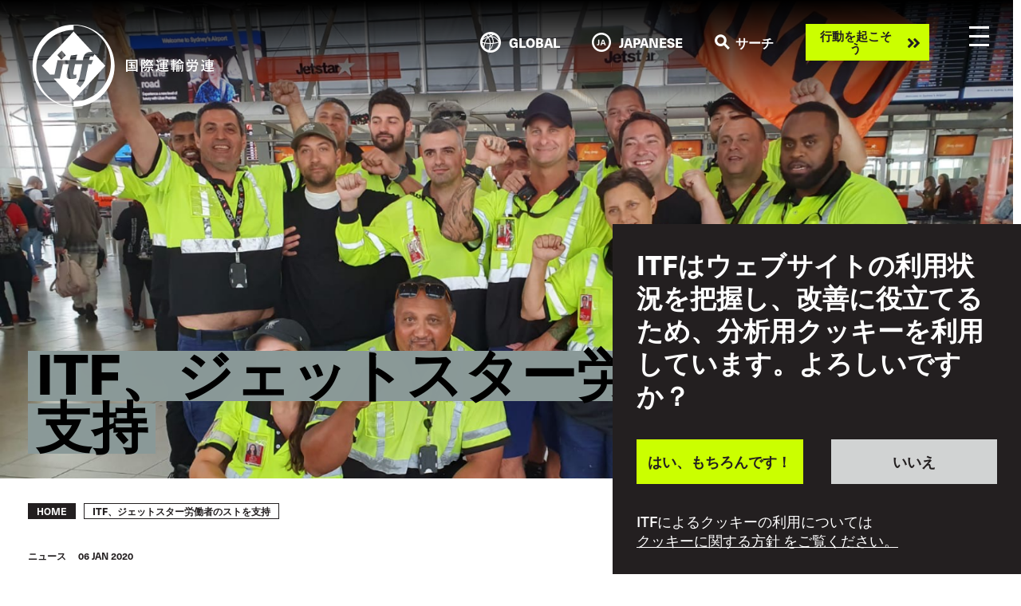

--- FILE ---
content_type: text/html; charset=UTF-8
request_url: https://www.itfglobal.org/ja/news/itf%E3%80%81%E3%82%B8%E3%82%A7%E3%83%83%E3%83%88%E3%82%B9%E3%82%BF%E3%83%BC%E5%8A%B4%E5%83%8D%E8%80%85%E3%81%AE%E3%82%B9%E3%83%88%E3%82%92%E6%94%AF%E6%8C%81
body_size: 29113
content:
<!DOCTYPE html>
<html lang="ja" dir="ltr" prefix="content: http://purl.org/rss/1.0/modules/content/  dc: http://purl.org/dc/terms/  foaf: http://xmlns.com/foaf/0.1/  og: http://ogp.me/ns#  rdfs: http://www.w3.org/2000/01/rdf-schema#  schema: http://schema.org/  sioc: http://rdfs.org/sioc/ns#  sioct: http://rdfs.org/sioc/types#  skos: http://www.w3.org/2004/02/skos/core#  xsd: http://www.w3.org/2001/XMLSchema# ">
  <head>
    <meta charset="utf-8" />
<script async src="https://www.googletagmanager.com/gtag/js?id=UA-9929391-10"></script>
<script>window.dataLayer = window.dataLayer || [];function gtag(){dataLayer.push(arguments)};gtag("js", new Date());gtag("set", "developer_id.dMDhkMT", true);gtag("config", "UA-9929391-10", {"groups":"default","anonymize_ip":true,"page_placeholder":"PLACEHOLDER_page_path"});gtag("config", "G-ME9YWBM9MD", {"groups":"default","page_placeholder":"PLACEHOLDER_page_location"});</script>
<meta name="description" content="ITFとITF加盟組合は、現在、スト実施している、オーストラリアの格安航空会社（LCC）、ジェットスターの労働者に連帯を表明している。" />
<link rel="canonical" href="https://www.itfglobal.org/ja/news/itf%E3%80%81%E3%82%B8%E3%82%A7%E3%83%83%E3%83%88%E3%82%B9%E3%82%BF%E3%83%BC%E5%8A%B4%E5%83%8D%E8%80%85%E3%81%AE%E3%82%B9%E3%83%88%E3%82%92%E6%94%AF%E6%8C%81" />
<meta property="og:url" content="https://www.itfglobal.org/ja/news/itf%E3%80%81%E3%82%B8%E3%82%A7%E3%83%83%E3%83%88%E3%82%B9%E3%82%BF%E3%83%BC%E5%8A%B4%E5%83%8D%E8%80%85%E3%81%AE%E3%82%B9%E3%83%88%E3%82%92%E6%94%AF%E6%8C%81" />
<meta name="twitter:card" content="summary_large_image" />
<meta name="twitter:site" content="@itfglobalunion" />
<meta name="twitter:description" content="ITFとITF加盟組合は、現在、スト実施している、オーストラリアの格安航空会社（LCC）、ジェットスターの労働者に連帯を表明している。" />
<meta name="twitter:title" content="ITF、ジェットスター労働者のストを支持" />
<meta name="twitter:creator" content="@hiroko_o" />
<meta name="Generator" content="Drupal 10 (https://www.drupal.org)" />
<meta name="MobileOptimized" content="width" />
<meta name="HandheldFriendly" content="true" />
<meta name="viewport" content="width=device-width, initial-scale=1, shrink-to-fit=no" />
<style>div#sliding-popup, div#sliding-popup .eu-cookie-withdraw-banner, .eu-cookie-withdraw-tab {background: #231F20} div#sliding-popup.eu-cookie-withdraw-wrapper { background: transparent; } #sliding-popup h1, #sliding-popup h2, #sliding-popup h3, #sliding-popup p, #sliding-popup label, #sliding-popup div, .eu-cookie-compliance-more-button, .eu-cookie-compliance-secondary-button, .eu-cookie-withdraw-tab { color: #ffffff;} .eu-cookie-withdraw-tab { border-color: #ffffff;}</style>
<meta name="format-detection" content="telephone=no" />
<meta content="#231f20" name="theme-color" />
<meta content="#46588a" name="msapplication-navbutton-color" />
<meta content="yes" name="apple-mobile-web-app-capable" />
<meta content="black-translucent" name="apple-mobile-web-app-status-bar-style" />
<meta http-equiv="x-ua-compatible" content="ie=edge" />
<link rel="stylesheet" href="https://actionnetwork.org/css/style-embed-v3.css" />
<link rel="icon" href="/themes/itf/favicon.ico" type="image/vnd.microsoft.icon" />
<link rel="alternate" hreflang="en" href="https://www.itfglobal.org/en/news/itf-supports-striking-jetstar-workers" />
<link rel="alternate" hreflang="de" href="https://www.itfglobal.org/de/news/solidaritaet-mit-den-streikenden-beschaeftigten-bei-jetstar" />
<link rel="alternate" hreflang="es" href="https://www.itfglobal.org/es/news/la-itf-apoya-los-trabajadores-y-trabajadoras-de-jetstar-en-huelga" />
<link rel="alternate" hreflang="fr" href="https://www.itfglobal.org/fr/news/soutien-de-litf-aux-personnels-grevistes-de-jetstar" />
<link rel="alternate" hreflang="pt-pt" href="https://www.itfglobal.org/pt/news/itf-apoia-trabalhadores-grevistas-da-jetstar" />
<link rel="alternate" hreflang="ru" href="https://www.itfglobal.org/ru/news/%D0%9C%D0%A4%D0%A2-%D0%BF%D0%BE%D0%B4%D0%B4%D0%B5%D1%80%D0%B6%D0%B8%D0%B2%D0%B0%D0%B5%D1%82-%D0%B1%D0%B0%D1%81%D1%82%D1%83%D1%8E%D1%89%D0%B8%D1%85-%D1%80%D0%B0%D0%B1%D0%BE%D1%82%D0%BD%D0%B8%D0%BA%D0%BE%D0%B2-%D0%B0%D0%B2%D0%B8%D0%B0%D0%BA%D0%BE%D0%BC%D0%BF%D0%B0%D0%BD%D0%B8%D0%B8-jetstar" />
<link rel="alternate" hreflang="ar" href="https://www.itfglobal.org/ar/news/%D8%A7%D9%84%D9%80itf-%D9%8A%D8%AF%D8%B9%D9%85-%D8%B9%D9%85%D8%A7%D9%84-%D8%AC%D9%8A%D8%AA-%D8%B3%D8%AA%D8%A7%D8%B1-%D8%A7%D9%84%D9%85%D8%B6%D8%B1%D8%A8%D9%8A%D9%86-" />
<link rel="alternate" hreflang="ja" href="https://www.itfglobal.org/ja/news/itf%E3%80%81%E3%82%B8%E3%82%A7%E3%83%83%E3%83%88%E3%82%B9%E3%82%BF%E3%83%BC%E5%8A%B4%E5%83%8D%E8%80%85%E3%81%AE%E3%82%B9%E3%83%88%E3%82%92%E6%94%AF%E6%8C%81" />

    <title>ITF、ジェットスター労働者のストを支持 | ITF Global</title>
    <link rel="stylesheet" media="all" href="/themes/contrib/stable/css/system/components/align.module.css?t99par" />
<link rel="stylesheet" media="all" href="/themes/contrib/stable/css/system/components/fieldgroup.module.css?t99par" />
<link rel="stylesheet" media="all" href="/themes/contrib/stable/css/system/components/container-inline.module.css?t99par" />
<link rel="stylesheet" media="all" href="/themes/contrib/stable/css/system/components/clearfix.module.css?t99par" />
<link rel="stylesheet" media="all" href="/themes/contrib/stable/css/system/components/details.module.css?t99par" />
<link rel="stylesheet" media="all" href="/themes/contrib/stable/css/system/components/hidden.module.css?t99par" />
<link rel="stylesheet" media="all" href="/themes/contrib/stable/css/system/components/item-list.module.css?t99par" />
<link rel="stylesheet" media="all" href="/themes/contrib/stable/css/system/components/js.module.css?t99par" />
<link rel="stylesheet" media="all" href="/themes/contrib/stable/css/system/components/nowrap.module.css?t99par" />
<link rel="stylesheet" media="all" href="/themes/contrib/stable/css/system/components/position-container.module.css?t99par" />
<link rel="stylesheet" media="all" href="/themes/contrib/stable/css/system/components/reset-appearance.module.css?t99par" />
<link rel="stylesheet" media="all" href="/themes/contrib/stable/css/system/components/resize.module.css?t99par" />
<link rel="stylesheet" media="all" href="/themes/contrib/stable/css/system/components/system-status-counter.css?t99par" />
<link rel="stylesheet" media="all" href="/themes/contrib/stable/css/system/components/system-status-report-counters.css?t99par" />
<link rel="stylesheet" media="all" href="/themes/contrib/stable/css/system/components/system-status-report-general-info.css?t99par" />
<link rel="stylesheet" media="all" href="/themes/contrib/stable/css/system/components/tablesort.module.css?t99par" />
<link rel="stylesheet" media="all" href="/themes/contrib/stable/css/views/views.module.css?t99par" />
<link rel="stylesheet" media="all" href="/modules/contrib/eu_cookie_compliance/css/eu_cookie_compliance.css?t99par" />
<link rel="stylesheet" media="all" href="/themes/itf/dist/css/style.css?t99par" />
<link rel="stylesheet" media="all" href="https://use.typekit.net/lmp0uwh.css" />

    
  </head>
  <body class="page-node-177803 page-node-news">
        <a href="#main-content" class="visually-hidden focusable">
      Skip to main content
    </a>
    
      <div class="dialog-off-canvas-main-canvas" data-off-canvas-main-canvas>
    <div class="layout-container">
			<div class="banner-image" style="background-image: url('/sites/default/files/node/news/image/Civil%20aviation%20-%20Jetstar%20strike.png')">
					</div>
	
    <header id="masthead" class="c-header js-header">
  <div class="container c-header_-container">
    <a class="c-branding" href="https://www.itfglobal.org/ja" rel="home">
      <?xml version="1.0" encoding="UTF-8"?>
<!-- White -->
<svg id="Layer_1" xmlns="http://www.w3.org/2000/svg" viewBox="0 0 153.4 70">
    <defs>
        <style type="text/css">
            .st0{fill:#FFFFFF;}
        </style>
    </defs>
    <g>
        <path class="st0" d="M48.29,28.21l-.42,2.03h3.26l-1.4,3.4h-2.48l-2.24,10.99c-.72,3.58-2.6,6.3-4.75,8.36l-3.14-2.75c1.22-1.34,2.24-3.23,2.69-5.49l2.24-11.11h-5.96l-1.31,6.21c-.45,2.15-.24,2.63,1.07,2.63,.48,0,.99-.12,1.37-.3l-.03,2.99c-1.43,.63-2.81,.9-3.85,.9-3.26,0-4.93-.78-4.24-4.03l1.79-8.39h-4.94l-2.56,12.01h-5.2l16.69,18.05,26.53-28.71-8.98-9.72-1.32,2.18c-.39-.21-.81-.36-1.37-.36-.63,0-1.28,.42-1.43,1.11"/>
        <path class="st0" d="M66.06,33.07c0,17.6-13.97,31.86-31.2,31.86v3.86c-17.23,0-31.2-14.26-31.2-31.86S17.63,5.07,34.86,5.07V1.21h0c17.23,0,31.2,14.26,31.2,31.86m3.14,1.93C69.2,16.03,53.83,.66,34.86,.66h0C15.9,.66,.52,16.03,.52,35s15.37,34.34,34.34,34.34h0s0,0,0,0c18.97,0,34.34-15.37,34.34-34.34"/>
        <path class="st0" d="M24.92,22.32l3.39,3.94-3.66,3.69-3.39-3.94,3.66-3.69Zm-3.46,7.93h10.17c.33-1.52,.66-2.93,.99-3.82l5.32-.78c-.51,1.64-.81,3.17-1.11,4.6h5.84c.03-.54,.18-1.25,.3-1.85,.96-4.45,4.33-4.99,6.42-4.99,.5,0,.94,.02,1.35,.07L34.86,6.29,8.33,35l6.73,7.29h3.83s2.56-12.04,2.56-12.04Z"/>
        <polygon class="st0" points="34.86 .66 34.86 .99 34.86 .66 34.86 .66"/>
        <polygon class="st0" points="34.86 69.34 34.86 69.34 34.86 69.01 34.86 69.34"/>
    </g>
    <g>
        <path class="st0" d="M79.86,40.07h-.98c-.06,0-.09,0-.1-.02-.01-.01-.02-.05-.02-.11l.02-4.44v-2.3l-.02-3.17c0-.06,0-.1,.02-.11,.01-.01,.05-.02,.11-.02l1.54,.02h6.28l1.54-.02c.06,0,.1,0,.11,.02,.01,.01,.02,.05,.02,.11l-.02,2.77v2.68l.02,4.44c0,.06,0,.1-.02,.11-.01,.01-.05,.02-.1,.02h-.99c-.06,0-.1,0-.11-.02-.01-.01-.02-.05-.02-.11v-.54h-7.13v.55c0,.06,0,.1-.02,.11-.02,.01-.05,.02-.11,.02Zm.13-9.06v7.3h7.13v-7.3h-7.13Zm6,2.96c.06,0,.1,0,.11,.02,.01,.02,.02,.05,.02,.1v.76c0,.06,0,.1-.03,.11-.01,.01-.04,.02-.1,.02l-1.32-.02h-.6v1.54h.95l1.49-.02c.07,0,.11,0,.12,.02,.01,.01,.02,.05,.02,.1v.8c0,.06,0,.09-.02,.1-.01,.01-.05,.02-.12,.02l-1.49-.02h-2.92l-1.49,.02c-.07,0-.11,0-.12-.02-.01-.01-.02-.05-.02-.1v-.8c0-.06,0-.1,.03-.11,.01-.01,.05-.02,.11-.02l1.49,.02h.8v-1.54h-.45l-1.34,.02c-.06,0-.1,0-.11-.02-.01-.02-.02-.05-.02-.11v-.76c0-.06,0-.1,.02-.11,.01-.01,.05-.02,.11-.02l1.34,.02h.45v-1.21h-.67l-1.47,.02c-.08,0-.11-.04-.11-.13v-.77c0-.08,.04-.12,.11-.12l1.47,.02h2.69l1.48-.02c.08,0,.11,.04,.11,.12v.77c0,.09-.04,.13-.11,.13l-1.48-.02h-.85v1.21h.6l1.32-.02Zm-.4,1.15c.21,.24,.4,.52,.57,.84,.02,.04,.03,.06,.03,.08,0,.03-.04,.07-.12,.11l-.5,.27c-.05,.03-.09,.04-.12,.04-.04,0-.08-.04-.11-.12-.15-.34-.32-.62-.53-.85-.03-.03-.04-.05-.04-.07s.04-.05,.13-.1l.46-.24s.07-.03,.1-.03c.03,0,.08,.03,.14,.1Z"/>
        <path class="st0" d="M101.75,34.33c-.17,.21-.32,.45-.44,.71-.09,.18-.16,.27-.2,.27-.04,0-.13-.04-.27-.13-.41-.26-.8-.57-1.17-.96v.75c0,.06,0,.1-.02,.11-.01,.01-.05,.02-.11,.02l-.99-.03h-1l-.99,.03c-.06,0-.1,0-.11-.02-.01-.02-.02-.05-.02-.11v-.61c-.35,.35-.7,.63-1.03,.86-.13,.09-.22,.13-.27,.13-.05,0-.12-.07-.19-.2-.11-.23-.25-.42-.41-.56,.38-.25,.73-.51,1.05-.8-.13-.13-.31-.29-.55-.47-.05-.03-.07-.06-.07-.08s.03-.07,.08-.13l.3-.3c.06-.06,.1-.09,.12-.09,.02,0,.06,.02,.11,.06,.2,.13,.39,.28,.58,.45l.35-.45c-.22-.19-.4-.34-.55-.45-.05-.03-.08-.06-.08-.09s.03-.07,.1-.13l.27-.31c.05-.06,.09-.08,.11-.08,.03,0,.07,.02,.12,.06,.15,.1,.29,.21,.44,.33,.14-.27,.26-.53,.35-.76h-.96c-.39,.6-.83,1.1-1.31,1.51-.13,.11-.22,.16-.25,.16-.05,0-.13-.07-.25-.22-.08-.09-.21-.21-.39-.33l-.4,.95c.37,.5,.61,.91,.73,1.23,.1,.28,.15,.6,.15,.96,0,.6-.12,1.03-.36,1.31-.21,.24-.54,.38-.99,.41-.09,0-.14,0-.17,0-.09,0-.15-.03-.18-.08-.02-.04-.04-.13-.06-.29-.05-.32-.13-.55-.23-.71,.06,0,.12,0,.19,0,.3,0,.5-.06,.61-.18,.1-.11,.15-.29,.15-.55,0-.63-.3-1.33-.9-2.09,.41-.9,.71-1.75,.9-2.55h-1.04v6.54l.02,2.48c0,.06,0,.1-.02,.11-.02,.01-.05,.02-.11,.02h-.9c-.08,0-.11-.04-.11-.13l.02-2.46v-5.01l-.02-2.5c0-.09,.04-.13,.11-.13l.87,.02h1.42c.11,0,.19-.01,.23-.03,.06-.02,.12-.03,.16-.03,.07,0,.22,.12,.45,.37,.16,.2,.24,.34,.24,.44,0,.08-.03,.14-.1,.2-.07,.06-.13,.19-.19,.38-.15,.43-.29,.8-.41,1.11,.77-.62,1.35-1.38,1.75-2.27,.07-.2,.12-.39,.14-.57,.2,.03,.51,.08,.94,.16,.12,.03,.18,.08,.18,.14,0,.05-.02,.1-.07,.16-.06,.05-.13,.15-.2,.3l-.1,.23h.95s-.02-.06-.02-.09c-.01-.03-.02-.06-.02-.08,0-.07,.04-.11,.13-.14l.59-.17c.08-.03,.12-.04,.12-.04,.02,0,.04,.03,.06,.08,.25,.92,.54,1.68,.88,2.29,.25-.37,.45-.73,.6-1.08h-.28l-.57,.02c-.06,0-.1,0-.11-.02-.01-.01-.02-.05-.02-.1v-.67c0-.06,0-.1,.02-.11,.01-.01,.05-.02,.1-.02l.71,.03h.4c.09,0,.16-.01,.21-.04,.06-.02,.11-.03,.15-.03,.09,0,.22,.1,.4,.29,.19,.2,.29,.35,.29,.43,0,.06-.03,.13-.1,.2-.07,.07-.15,.2-.24,.41-.28,.52-.62,1.03-1,1.5,.43,.51,1,.93,1.69,1.27Zm-8.01,4.61c.61-.41,1.1-.86,1.47-1.33,.12-.14,.22-.31,.3-.51,.4,.13,.71,.25,.93,.37,.09,.04,.13,.09,.13,.15,0,.06-.03,.11-.1,.15-.08,.04-.18,.14-.29,.31-.38,.54-.83,1.01-1.33,1.4-.12,.1-.21,.15-.24,.15-.05,0-.15-.07-.28-.22-.18-.19-.37-.34-.58-.46Zm2.76-2.18l-1.54,.02c-.06,0-.1,0-.11-.02-.01-.01-.02-.05-.02-.1v-.76c0-.06,0-.1,.03-.12,.01-.01,.04-.02,.1-.02l1.54,.02h3.08l1.53-.02c.07,0,.11,0,.12,.03,.01,.01,.02,.05,.02,.11v.76c0,.06,0,.09-.02,.1-.01,.01-.05,.02-.12,.02l-1.53-.02h-1.1v.81l.02,1.33c0,.38-.12,.65-.36,.83-.23,.15-.68,.22-1.34,.22-.2,0-.31-.02-.35-.06-.03-.03-.07-.13-.11-.3-.08-.31-.18-.56-.32-.75,.37,.03,.72,.04,1.04,.04,.21,0,.31-.11,.31-.32v-1.81h-.88Zm.21-2.68c.09,0,.37,.01,.84,.01h1l.98-.02c-.57-.63-1.03-1.42-1.38-2.39-.34,.91-.82,1.71-1.44,2.4Zm4.87,4.55c-.17,.13-.32,.32-.47,.57-.1,.16-.17,.24-.23,.24-.05,0-.14-.06-.28-.18-.6-.49-1.09-1.01-1.46-1.56-.03-.04-.04-.06-.04-.08,0-.02,.04-.05,.13-.11l.51-.34s.09-.06,.12-.06c.03,0,.07,.03,.11,.08,.41,.51,.95,.99,1.62,1.44Z"/>
        <path class="st0" d="M114.38,38.57c-.16,.22-.26,.47-.3,.74-.04,.2-.08,.31-.12,.34-.04,.03-.15,.06-.32,.07-1.45,.07-2.75,.1-3.92,.1-1.33,0-2.28-.11-2.84-.34-.47-.2-.87-.53-1.19-1.01-.23,.23-.61,.55-1.12,.96-.11,.09-.2,.17-.27,.24-.06,.08-.12,.12-.16,.12-.06,0-.12-.05-.17-.16-.14-.26-.29-.61-.45-1.03,.29-.14,.52-.26,.7-.37,.26-.16,.55-.39,.88-.71v-2.61h-.5l-.82,.03c-.07,0-.11,0-.12-.03-.02-.01-.02-.05-.02-.11v-.88c0-.06,0-.1,.03-.11,.02-.01,.05-.02,.11-.02l.82,.02h.67l.85-.02c.06,0,.1,0,.11,.02,.01,.02,.02,.05,.02,.1l-.02,1.14v2.59c.22,.42,.56,.72,1.02,.9,.43,.15,1.21,.23,2.35,.23,1.61,0,3.21-.07,4.8-.21Zm-9.55-8.74c.57,.54,1.05,1.11,1.46,1.72,.03,.04,.04,.07,.04,.09,0,.03-.04,.08-.11,.14l-.64,.53c-.07,.05-.11,.08-.14,.08-.02,0-.05-.03-.1-.09-.4-.67-.88-1.27-1.42-1.81-.03-.03-.05-.06-.05-.08,0-.03,.04-.07,.11-.12l.62-.44c.06-.05,.11-.08,.15-.08,.02,0,.06,.02,.11,.07Zm3.5,7.78l-1.58,.02c-.06,0-.1,0-.11-.02-.01-.01-.02-.05-.02-.1v-.67c0-.06,0-.1,.02-.11,.01-.01,.05-.02,.11-.02l1.58,.02h1.29v-.51h-.79l-1.5,.02c-.08,0-.11-.04-.11-.12v-.96s.01-1.17,.01-1.17v-.97c-.01-.08,.03-.12,.1-.12l1.5,.02h.79v-.52h-.92l-1.11,.03c-.06,0-.1,0-.11-.02-.01-.02-.02-.05-.02-.11v-.31h-.84c-.09,0-.13-.04-.13-.12l.03-1.06v-.29l-.03-.53c0-.07,0-.11,.03-.12,.01-.01,.05-.02,.1-.02l1.61,.02h3.9l1.61-.02c.06,0,.1,0,.11,.03,.01,.02,.02,.05,.02,.11l-.02,.46v.36l.02,1.06c0,.08-.04,.12-.12,.12h-.86v.31c0,.06,0,.1-.03,.11-.01,.01-.04,.02-.1,.02l-1.11-.03h-.98v.52h.85l1.49-.02c.06,0,.1,0,.11,.02,.01,.02,.02,.05,.02,.1l-.02,.97v1.17l.02,.96c0,.06,0,.09-.02,.1-.01,.01-.05,.02-.1,.02l-1.49-.02h-.85v.51h1.44l1.6-.02c.06,0,.1,0,.11,.02,.01,.02,.02,.05,.02,.1v.67c0,.06,0,.09-.02,.1-.01,.01-.05,.02-.1,.02l-1.6-.02h-1.44l.02,.81c0,.09-.04,.13-.12,.13h-.84c-.08,0-.12-.04-.12-.13,0-.01,0-.1,0-.27,0-.18,.01-.36,.02-.54h-1.29Zm4.43-6.82h-5.17v.8l1.11,.02h.9c-.01-.22-.04-.42-.07-.6,.4,.01,.76,.03,1.08,.07,.12,.01,.18,.05,.18,.11,0,.04-.02,.1-.06,.19-.03,.06-.06,.14-.07,.23h.98l1.11-.02v-.8Zm-4.52,3.44h1.38v-.58h-1.38v.58Zm0,1.27h1.38v-.59h-1.38v.59Zm3.83-1.85h-1.41v.58h1.41v-.58Zm0,1.85v-.59h-1.41v.59h1.41Z"/>
        <path class="st0" d="M120.3,37.2c.06,0,.1,0,.11,.03,.01,.01,.02,.05,.02,.11v.7c0,.06,0,.1-.02,.12-.01,.01-.05,.02-.11,.02l-1.26-.02h-.12l.03,1.75c0,.06,0,.1-.03,.11-.01,.01-.05,.02-.1,.02h-.81c-.06,0-.1,0-.11-.02-.01-.02-.02-.05-.02-.11v-.55c.01-.39,.02-.79,.02-1.19h-.36l-1.26,.02c-.06,0-.1,0-.11-.02-.01-.02-.02-.06-.02-.12v-.7c0-.07,0-.11,.02-.12,.01-.01,.05-.02,.11-.02l1.26,.02h.36v-.8h-.1l-1.12,.02c-.08,0-.12-.04-.12-.11l.02-1.09v-1.71l-.02-1.08c0-.06,0-.1,.02-.11,.01-.01,.05-.02,.1-.02l1.12,.02h.1v-.75h-.29l-1.25,.02c-.07,0-.11,0-.12-.03-.01-.01-.02-.05-.02-.11v-.73c0-.05,0-.08,.03-.1,.01-.01,.05-.02,.11-.02l1.25,.02h.29c-.01-.53-.04-.93-.08-1.21,.4,.01,.75,.04,1.05,.08,.12,.03,.19,.07,.19,.12s-.02,.13-.07,.22c-.04,.09-.07,.34-.07,.76v.03h.19l1.26-.02c.07,0,.11,0,.12,.02,.01,.01,.02,.04,.02,.09v.73c0,.07,0,.11-.03,.12-.02,.01-.05,.02-.11,.02l-1.25-.02h-.2v.75h.08l1.12-.02c.06,0,.1,0,.11,.02,.01,.01,.02,.05,.02,.1v.04c1.09-.66,1.92-1.48,2.5-2.48,.13-.21,.22-.43,.27-.65,.41,.06,.79,.13,1.12,.2,.12,.03,.17,.08,.17,.15,0,.08-.06,.16-.17,.22,.75,1.02,1.73,1.8,2.95,2.36-.17,.2-.32,.45-.45,.76-.08,.18-.14,.28-.19,.28-.03,0-.12-.04-.27-.13-.38-.23-.71-.46-.98-.68v.72c0,.06,0,.1-.02,.11-.01,.01-.05,.02-.1,.02l-.98-.02h-.98l-.98,.02c-.06,0-.1,0-.11-.02-.01-.02-.02-.05-.02-.1v-.63c-.35,.29-.64,.51-.87,.66-.12,.09-.21,.14-.25,.14-.05,0-.13-.08-.23-.25-.15-.22-.28-.38-.39-.5,0,.12-.01,.41-.01,.87v1.71l.02,1.09c0,.08-.04,.11-.13,.11l-1.12-.02h-.08v.8h.12l1.26-.02Zm-2.84-3.19h.51v-.9h-.51v.9Zm0,1.66h.51v-.92h-.51v.92Zm1.91-2.56h-.52v.9h.52v-.9Zm0,2.56v-.92h-.52v.92h.52Zm2.58,3.28c.15,.02,.27,.03,.37,.03,.08,0,.14-.02,.17-.06,.03-.03,.04-.1,.04-.21v-.92h-.81v.77l.02,1.33c0,.06,0,.1-.03,.11-.01,.01-.05,.02-.11,.02h-.72c-.06,0-.1,0-.11-.03-.01-.01-.02-.04-.02-.1l.02-1.32v-3.08l-.02-1.37c0-.08,.04-.11,.12-.11l.85,.02h.77l.84-.02c.09,0,.13,.04,.13,.11l-.02,1.46v1.72l.02,1.51c0,.44-.07,.74-.21,.89-.15,.14-.38,.21-.68,.21-.19,0-.3-.02-.33-.05-.03-.03-.06-.12-.09-.28-.04-.22-.11-.43-.21-.64Zm.58-4.09h-.81v.67h.81v-.67Zm-.81,2.16h.81v-.71h-.81v.71Zm.52-4.65c.09,0,.38,.01,.86,.01h1.9c-.53-.45-1.01-.99-1.44-1.62-.34,.56-.78,1.09-1.32,1.61Zm1.62,1.71c.32,.01,.65,.03,.97,.06,.1,.01,.15,.05,.15,.13l-.07,.24c-.02,.1-.03,.46-.03,1.08v1.14l.02,1.15c0,.06,0,.09-.02,.1-.01,.01-.05,.02-.12,.02h-.73c-.06,0-.1,0-.11-.02-.01-.01-.02-.05-.02-.1l.02-1.15v-1.12c0-.72-.02-1.23-.07-1.53Zm.61,4.84c.24,.03,.44,.04,.6,.04,.13,0,.22-.03,.27-.08,.04-.05,.06-.14,.06-.27v-3.29c0-.64-.03-1.13-.08-1.48,.43,.01,.79,.04,1.07,.08,.12,.03,.19,.07,.19,.12,0,.02-.03,.09-.08,.22-.04,.09-.06,.44-.06,1.05v1.97l.02,1.67c0,.24-.03,.42-.09,.54-.05,.1-.14,.19-.26,.28-.19,.12-.51,.19-.97,.19-.19,0-.3-.02-.33-.05-.03-.03-.06-.13-.1-.29-.04-.25-.12-.48-.23-.7Z"/>
        <path class="st0" d="M129.11,38.94c1.54-.32,2.64-.88,3.3-1.68,.26-.32,.46-.77,.6-1.35h-1.21l-1.58,.02c-.06,0-.1,0-.11-.02-.01-.01-.02-.05-.02-.1v-.85c0-.06,0-.1,.02-.12,.02-.01,.05-.02,.11-.02l1.58,.02h1.38l.03-.5c0-.16,.01-.3,.01-.4,0-.2-.01-.38-.03-.55,.55,.03,.95,.07,1.2,.1,.15,.03,.22,.08,.22,.15,0,.06-.03,.13-.09,.23-.06,.09-.1,.3-.12,.64l-.02,.32h1.9l1.58-.02c.1,0,.15,.05,.15,.15-.03,.47-.05,.79-.06,.96-.05,.95-.11,1.65-.19,2.09-.07,.4-.18,.76-.32,1.06-.27,.53-.8,.8-1.57,.8-.36,0-.63,0-.82-.01-.18,0-.29-.03-.32-.07-.03-.03-.06-.14-.08-.31-.06-.31-.16-.59-.31-.83,.43,.05,.9,.08,1.4,.08,.39,0,.64-.22,.75-.65,.12-.53,.2-1.25,.23-2.18h-2.51c-.18,.82-.45,1.48-.81,1.98-.36,.49-.83,.9-1.39,1.23-.49,.28-1.1,.53-1.83,.74-.14,.04-.23,.06-.27,.06-.06,0-.15-.09-.25-.28-.16-.29-.34-.53-.55-.71Zm8.18-6.99l1.55-.02c.06,0,.1,0,.11,.02,.01,.02,.02,.05,.02,.1l-.02,.59v.48l.02,1.25c0,.06,0,.1-.02,.11-.02,.01-.05,.02-.1,.02h-.96c-.06,0-.1,0-.11-.02-.01-.01-.02-.05-.02-.1v-1.36h-7.26v1.36c0,.06,0,.1-.03,.11-.02,.01-.05,.02-.11,.02h-.94c-.07,0-.11,0-.12-.02-.01-.01-.02-.05-.02-.1l.02-1.27v-.38l-.02-.68c0-.06,0-.1,.02-.11,.02-.01,.06-.02,.12-.02l1.54,.02h4.73c.29-.47,.58-1.06,.88-1.77,.07-.16,.12-.37,.16-.62,.35,.07,.74,.19,1.14,.35,.11,.04,.16,.1,.16,.16,0,.06-.03,.12-.1,.18-.11,.11-.18,.19-.21,.24-.27,.52-.55,1.01-.84,1.46h.41Zm-5.91-2.18c.37,.48,.67,.98,.89,1.5,.02,.04,.03,.07,.03,.09,0,.04-.04,.07-.13,.11l-.79,.32c-.07,.02-.11,.03-.14,.03-.03,0-.06-.03-.08-.1-.25-.57-.52-1.08-.83-1.54-.03-.04-.04-.07-.04-.1,0-.03,.04-.06,.12-.09l.75-.28c.06-.03,.1-.04,.12-.04,.02,0,.05,.03,.1,.08Zm2.52-.24c.05-.02,.09-.02,.11-.02,.04,0,.08,.03,.12,.08,.3,.44,.55,.95,.76,1.51,.02,.04,.03,.08,.03,.1,0,.04-.04,.07-.13,.1l-.79,.27c-.08,.02-.12,.03-.15,.03-.03,0-.06-.03-.08-.1-.24-.68-.47-1.19-.69-1.55-.03-.04-.04-.08-.04-.1,0-.03,.05-.06,.15-.09l.72-.24Z"/>
        <path class="st0" d="M152.3,38.48c-.16,.22-.26,.49-.31,.83-.04,.2-.08,.31-.11,.33-.03,.03-.14,.05-.32,.06-1.28,.07-2.63,.11-4.05,.11-1.31,0-2.21-.1-2.71-.31-.54-.22-.94-.57-1.23-1.04-.29,.29-.66,.62-1.1,.97-.11,.08-.19,.16-.25,.24-.04,.08-.1,.12-.16,.12-.06,0-.12-.05-.17-.16-.12-.23-.28-.57-.45-1.03,.27-.13,.5-.25,.68-.37,.28-.18,.57-.42,.89-.73v-2.58h-.49l-.83,.03c-.07,0-.11,0-.12-.03-.01-.01-.02-.05-.02-.11v-.88c0-.06,0-.1,.02-.11,.01-.01,.05-.02,.11-.02l.83,.02h.66l.85-.02c.06,0,.1,0,.11,.02,.01,.02,.02,.05,.02,.1l-.02,1.12v2.51c.23,.44,.56,.76,1.01,.96,.37,.15,1.1,.23,2.19,.23,1.71,0,3.37-.08,4.97-.25Zm-9.55-8.63c.58,.54,1.06,1.11,1.46,1.72,.02,.04,.03,.06,.03,.08,0,.03-.04,.07-.11,.13l-.62,.51c-.06,.05-.11,.07-.14,.07-.04,0-.07-.03-.1-.08-.45-.72-.92-1.33-1.42-1.81-.04-.03-.06-.06-.06-.08,0-.03,.04-.07,.11-.11l.6-.41c.06-.05,.11-.07,.14-.07,.03,0,.06,.02,.1,.06Zm3.52,7.62l-1.59,.02c-.07,0-.11,0-.12-.02-.01-.01-.02-.05-.02-.1v-.75c0-.06,0-.1,.03-.11,.01-.01,.05-.02,.11-.02l1.59,.02h1.31v-.65h-.84l-1.53,.02c-.08,0-.11-.04-.11-.12l.02-1.04v-1.55l-.02-1.04c0-.07,0-.11,.02-.12,.01-.01,.04-.02,.09-.02l1.53,.03h.84v-.63h-1.27l-1.58,.02c-.06,0-.1,0-.11-.02-.01-.01-.02-.05-.02-.1v-.74c0-.06,0-.1,.03-.11,.01-.01,.05-.02,.1-.02l1.58,.02h1.27c-.01-.32-.04-.64-.1-.97,.37,0,.76,.02,1.15,.07,.12,.02,.18,.06,.18,.13,0,.03-.02,.1-.07,.21-.05,.1-.07,.29-.07,.57h1.44l1.59-.02c.06,0,.1,0,.11,.02,.01,.02,.02,.05,.02,.1v.74c0,.06,0,.1-.02,.11-.02,.01-.05,.02-.1,.02l-1.59-.02h-1.44v.63h.9l1.52-.03c.06,0,.1,0,.11,.03,.01,.02,.02,.05,.02,.11l-.02,1.04v1.55l.02,1.04c0,.06,0,.09-.02,.1-.01,.01-.05,.02-.1,.02l-1.52-.02h-.9v.65h1.5l1.6-.02c.06,0,.1,0,.11,.02,.01,.01,.02,.05,.02,.1v.75c0,.06,0,.09-.02,.1-.01,.01-.05,.02-.1,.02l-1.6-.02h-1.5l.02,.9c0,.08-.04,.12-.12,.12h-.89c-.09,0-.14-.04-.14-.12,0,0,0-.1,.01-.28,0-.19,.02-.4,.02-.63h-1.31Zm-.1-3.94h1.41v-.67h-1.41v.67Zm0,1.53h1.41v-.73h-1.41v.73Zm3.96-2.2h-1.45v.67h1.45v-.67Zm0,2.2v-.73h-1.45v.73h1.45Z"/>
    </g>
</svg>      <?xml version="1.0" encoding="UTF-8"?>
<!-- Black -->
<svg id="Layer_1" xmlns="http://www.w3.org/2000/svg" viewBox="0 0 153.4 70">
    <g>
        <path d="M48.29,28.21l-.42,2.03h3.26l-1.4,3.4h-2.48l-2.24,10.99c-.72,3.58-2.6,6.3-4.75,8.36l-3.14-2.75c1.22-1.34,2.24-3.23,2.69-5.49l2.24-11.11h-5.96l-1.31,6.21c-.45,2.15-.24,2.63,1.07,2.63,.48,0,.99-.12,1.37-.3l-.03,2.99c-1.43,.63-2.81,.9-3.85,.9-3.26,0-4.93-.78-4.24-4.03l1.79-8.39h-4.94l-2.56,12.01h-5.2l16.69,18.05,26.53-28.71-8.98-9.72-1.32,2.18c-.39-.21-.81-.36-1.37-.36-.63,0-1.28,.42-1.43,1.11"/>
        <path d="M66.06,33.07c0,17.6-13.97,31.86-31.2,31.86v3.86c-17.23,0-31.2-14.26-31.2-31.86S17.63,5.07,34.86,5.07V1.21h0c17.23,0,31.2,14.26,31.2,31.86m3.14,1.93C69.2,16.03,53.83,.66,34.86,.66h0C15.9,.66,.52,16.03,.52,35s15.37,34.34,34.34,34.34h0s0,0,0,0c18.97,0,34.34-15.37,34.34-34.34"/>
        <path d="M24.92,22.32l3.39,3.94-3.66,3.69-3.39-3.94,3.66-3.69Zm-3.46,7.93h10.17c.33-1.52,.66-2.93,.99-3.82l5.32-.78c-.51,1.64-.81,3.17-1.11,4.6h5.84c.03-.54,.18-1.25,.3-1.85,.96-4.45,4.33-4.99,6.42-4.99,.5,0,.94,.02,1.35,.07L34.86,6.29,8.33,35l6.73,7.29h3.83s2.56-12.04,2.56-12.04Z"/>
        <polygon points="34.86 .66 34.86 .99 34.86 .66 34.86 .66"/>
        <polygon points="34.86 69.34 34.86 69.34 34.86 69.01 34.86 69.34"/>
    </g>
    <g>
        <path d="M79.86,40.07h-.98c-.06,0-.09,0-.1-.02-.01-.01-.02-.05-.02-.11l.02-4.44v-2.3l-.02-3.17c0-.06,0-.1,.02-.11,.01-.01,.05-.02,.11-.02l1.54,.02h6.28l1.54-.02c.06,0,.1,0,.11,.02,.01,.01,.02,.05,.02,.11l-.02,2.77v2.68l.02,4.44c0,.06,0,.1-.02,.11-.01,.01-.05,.02-.1,.02h-.99c-.06,0-.1,0-.11-.02-.01-.01-.02-.05-.02-.11v-.54h-7.13v.55c0,.06,0,.1-.02,.11-.02,.01-.05,.02-.11,.02Zm.13-9.06v7.3h7.13v-7.3h-7.13Zm6,2.96c.06,0,.1,0,.11,.02,.01,.02,.02,.05,.02,.1v.76c0,.06,0,.1-.03,.11-.01,.01-.04,.02-.1,.02l-1.32-.02h-.6v1.54h.95l1.49-.02c.07,0,.11,0,.12,.02,.01,.01,.02,.05,.02,.1v.8c0,.06,0,.09-.02,.1-.01,.01-.05,.02-.12,.02l-1.49-.02h-2.92l-1.49,.02c-.07,0-.11,0-.12-.02-.01-.01-.02-.05-.02-.1v-.8c0-.06,0-.1,.03-.11,.01-.01,.05-.02,.11-.02l1.49,.02h.8v-1.54h-.45l-1.34,.02c-.06,0-.1,0-.11-.02-.01-.02-.02-.05-.02-.11v-.76c0-.06,0-.1,.02-.11,.01-.01,.05-.02,.11-.02l1.34,.02h.45v-1.21h-.67l-1.47,.02c-.08,0-.11-.04-.11-.13v-.77c0-.08,.04-.12,.11-.12l1.47,.02h2.69l1.48-.02c.08,0,.11,.04,.11,.12v.77c0,.09-.04,.13-.11,.13l-1.48-.02h-.85v1.21h.6l1.32-.02Zm-.4,1.15c.21,.24,.4,.52,.57,.84,.02,.04,.03,.06,.03,.08,0,.03-.04,.07-.12,.11l-.5,.27c-.05,.03-.09,.04-.12,.04-.04,0-.08-.04-.11-.12-.15-.34-.32-.62-.53-.85-.03-.03-.04-.05-.04-.07s.04-.05,.13-.1l.46-.24s.07-.03,.1-.03c.03,0,.08,.03,.14,.1Z"/>
        <path d="M101.75,34.33c-.17,.21-.32,.45-.44,.71-.09,.18-.16,.27-.2,.27-.04,0-.13-.04-.27-.13-.41-.26-.8-.57-1.17-.96v.75c0,.06,0,.1-.02,.11-.01,.01-.05,.02-.11,.02l-.99-.03h-1l-.99,.03c-.06,0-.1,0-.11-.02-.01-.02-.02-.05-.02-.11v-.61c-.35,.35-.7,.63-1.03,.86-.13,.09-.22,.13-.27,.13-.05,0-.12-.07-.19-.2-.11-.23-.25-.42-.41-.56,.38-.25,.73-.51,1.05-.8-.13-.13-.31-.29-.55-.47-.05-.03-.07-.06-.07-.08s.03-.07,.08-.13l.3-.3c.06-.06,.1-.09,.12-.09,.02,0,.06,.02,.11,.06,.2,.13,.39,.28,.58,.45l.35-.45c-.22-.19-.4-.34-.55-.45-.05-.03-.08-.06-.08-.09s.03-.07,.1-.13l.27-.31c.05-.06,.09-.08,.11-.08,.03,0,.07,.02,.12,.06,.15,.1,.29,.21,.44,.33,.14-.27,.26-.53,.35-.76h-.96c-.39,.6-.83,1.1-1.31,1.51-.13,.11-.22,.16-.25,.16-.05,0-.13-.07-.25-.22-.08-.09-.21-.21-.39-.33l-.4,.95c.37,.5,.61,.91,.73,1.23,.1,.28,.15,.6,.15,.96,0,.6-.12,1.03-.36,1.31-.21,.24-.54,.38-.99,.41-.09,0-.14,0-.17,0-.09,0-.15-.03-.18-.08-.02-.04-.04-.13-.06-.29-.05-.32-.13-.55-.23-.71,.06,0,.12,0,.19,0,.3,0,.5-.06,.61-.18,.1-.11,.15-.29,.15-.55,0-.63-.3-1.33-.9-2.09,.41-.9,.71-1.75,.9-2.55h-1.04v6.54l.02,2.48c0,.06,0,.1-.02,.11-.02,.01-.05,.02-.11,.02h-.9c-.08,0-.11-.04-.11-.13l.02-2.46v-5.01l-.02-2.5c0-.09,.04-.13,.11-.13l.87,.02h1.42c.11,0,.19-.01,.23-.03,.06-.02,.12-.03,.16-.03,.07,0,.22,.12,.45,.37,.16,.2,.24,.34,.24,.44,0,.08-.03,.14-.1,.2-.07,.06-.13,.19-.19,.38-.15,.43-.29,.8-.41,1.11,.77-.62,1.35-1.38,1.75-2.27,.07-.2,.12-.39,.14-.57,.2,.03,.51,.08,.94,.16,.12,.03,.18,.08,.18,.14,0,.05-.02,.1-.07,.16-.06,.05-.13,.15-.2,.3l-.1,.23h.95s-.02-.06-.02-.09c-.01-.03-.02-.06-.02-.08,0-.07,.04-.11,.13-.14l.59-.17c.08-.03,.12-.04,.12-.04,.02,0,.04,.03,.06,.08,.25,.92,.54,1.68,.88,2.29,.25-.37,.45-.73,.6-1.08h-.28l-.57,.02c-.06,0-.1,0-.11-.02-.01-.01-.02-.05-.02-.1v-.67c0-.06,0-.1,.02-.11,.01-.01,.05-.02,.1-.02l.71,.03h.4c.09,0,.16-.01,.21-.04,.06-.02,.11-.03,.15-.03,.09,0,.22,.1,.4,.29,.19,.2,.29,.35,.29,.43,0,.06-.03,.13-.1,.2-.07,.07-.15,.2-.24,.41-.28,.52-.62,1.03-1,1.5,.43,.51,1,.93,1.69,1.27Zm-8.01,4.61c.61-.41,1.1-.86,1.47-1.33,.12-.14,.22-.31,.3-.51,.4,.13,.71,.25,.93,.37,.09,.04,.13,.09,.13,.15,0,.06-.03,.11-.1,.15-.08,.04-.18,.14-.29,.31-.38,.54-.83,1.01-1.33,1.4-.12,.1-.21,.15-.24,.15-.05,0-.15-.07-.28-.22-.18-.19-.37-.34-.58-.46Zm2.76-2.18l-1.54,.02c-.06,0-.1,0-.11-.02-.01-.01-.02-.05-.02-.1v-.76c0-.06,0-.1,.03-.12,.01-.01,.04-.02,.1-.02l1.54,.02h3.08l1.53-.02c.07,0,.11,0,.12,.03,.01,.01,.02,.05,.02,.11v.76c0,.06,0,.09-.02,.1-.01,.01-.05,.02-.12,.02l-1.53-.02h-1.1v.81l.02,1.33c0,.38-.12,.65-.36,.83-.23,.15-.68,.22-1.34,.22-.2,0-.31-.02-.35-.06-.03-.03-.07-.13-.11-.3-.08-.31-.18-.56-.32-.75,.37,.03,.72,.04,1.04,.04,.21,0,.31-.11,.31-.32v-1.81h-.88Zm.21-2.68c.09,0,.37,.01,.84,.01h1l.98-.02c-.57-.63-1.03-1.42-1.38-2.39-.34,.91-.82,1.71-1.44,2.4Zm4.87,4.55c-.17,.13-.32,.32-.47,.57-.1,.16-.17,.24-.23,.24-.05,0-.14-.06-.28-.18-.6-.49-1.09-1.01-1.46-1.56-.03-.04-.04-.06-.04-.08,0-.02,.04-.05,.13-.11l.51-.34s.09-.06,.12-.06c.03,0,.07,.03,.11,.08,.41,.51,.95,.99,1.62,1.44Z"/>
        <path d="M114.38,38.57c-.16,.22-.26,.47-.3,.74-.04,.2-.08,.31-.12,.34-.04,.03-.15,.06-.32,.07-1.45,.07-2.75,.1-3.92,.1-1.33,0-2.28-.11-2.84-.34-.47-.2-.87-.53-1.19-1.01-.23,.23-.61,.55-1.12,.96-.11,.09-.2,.17-.27,.24-.06,.08-.12,.12-.16,.12-.06,0-.12-.05-.17-.16-.14-.26-.29-.61-.45-1.03,.29-.14,.52-.26,.7-.37,.26-.16,.55-.39,.88-.71v-2.61h-.5l-.82,.03c-.07,0-.11,0-.12-.03-.02-.01-.02-.05-.02-.11v-.88c0-.06,0-.1,.03-.11,.02-.01,.05-.02,.11-.02l.82,.02h.67l.85-.02c.06,0,.1,0,.11,.02,.01,.02,.02,.05,.02,.1l-.02,1.14v2.59c.22,.42,.56,.72,1.02,.9,.43,.15,1.21,.23,2.35,.23,1.61,0,3.21-.07,4.8-.21Zm-9.55-8.74c.57,.54,1.05,1.11,1.46,1.72,.03,.04,.04,.07,.04,.09,0,.03-.04,.08-.11,.14l-.64,.53c-.07,.05-.11,.08-.14,.08-.02,0-.05-.03-.1-.09-.4-.67-.88-1.27-1.42-1.81-.03-.03-.05-.06-.05-.08,0-.03,.04-.07,.11-.12l.62-.44c.06-.05,.11-.08,.15-.08,.02,0,.06,.02,.11,.07Zm3.5,7.78l-1.58,.02c-.06,0-.1,0-.11-.02-.01-.01-.02-.05-.02-.1v-.67c0-.06,0-.1,.02-.11,.01-.01,.05-.02,.11-.02l1.58,.02h1.29v-.51h-.79l-1.5,.02c-.08,0-.11-.04-.11-.12v-.96s.01-1.17,.01-1.17v-.97c-.01-.08,.03-.12,.1-.12l1.5,.02h.79v-.52h-.92l-1.11,.03c-.06,0-.1,0-.11-.02-.01-.02-.02-.05-.02-.11v-.31h-.84c-.09,0-.13-.04-.13-.12l.03-1.06v-.29l-.03-.53c0-.07,0-.11,.03-.12,.01-.01,.05-.02,.1-.02l1.61,.02h3.9l1.61-.02c.06,0,.1,0,.11,.03,.01,.02,.02,.05,.02,.11l-.02,.46v.36l.02,1.06c0,.08-.04,.12-.12,.12h-.86v.31c0,.06,0,.1-.03,.11-.01,.01-.04,.02-.1,.02l-1.11-.03h-.98v.52h.85l1.49-.02c.06,0,.1,0,.11,.02,.01,.02,.02,.05,.02,.1l-.02,.97v1.17l.02,.96c0,.06,0,.09-.02,.1-.01,.01-.05,.02-.1,.02l-1.49-.02h-.85v.51h1.44l1.6-.02c.06,0,.1,0,.11,.02,.01,.02,.02,.05,.02,.1v.67c0,.06,0,.09-.02,.1-.01,.01-.05,.02-.1,.02l-1.6-.02h-1.44l.02,.81c0,.09-.04,.13-.12,.13h-.84c-.08,0-.12-.04-.12-.13,0-.01,0-.1,0-.27,0-.18,.01-.36,.02-.54h-1.29Zm4.43-6.82h-5.17v.8l1.11,.02h.9c-.01-.22-.04-.42-.07-.6,.4,.01,.76,.03,1.08,.07,.12,.01,.18,.05,.18,.11,0,.04-.02,.1-.06,.19-.03,.06-.06,.14-.07,.23h.98l1.11-.02v-.8Zm-4.52,3.44h1.38v-.58h-1.38v.58Zm0,1.27h1.38v-.59h-1.38v.59Zm3.83-1.85h-1.41v.58h1.41v-.58Zm0,1.85v-.59h-1.41v.59h1.41Z"/>
        <path d="M120.3,37.2c.06,0,.1,0,.11,.03,.01,.01,.02,.05,.02,.11v.7c0,.06,0,.1-.02,.12-.01,.01-.05,.02-.11,.02l-1.26-.02h-.12l.03,1.75c0,.06,0,.1-.03,.11-.01,.01-.05,.02-.1,.02h-.81c-.06,0-.1,0-.11-.02-.01-.02-.02-.05-.02-.11v-.55c.01-.39,.02-.79,.02-1.19h-.36l-1.26,.02c-.06,0-.1,0-.11-.02-.01-.02-.02-.06-.02-.12v-.7c0-.07,0-.11,.02-.12,.01-.01,.05-.02,.11-.02l1.26,.02h.36v-.8h-.1l-1.12,.02c-.08,0-.12-.04-.12-.11l.02-1.09v-1.71l-.02-1.08c0-.06,0-.1,.02-.11,.01-.01,.05-.02,.1-.02l1.12,.02h.1v-.75h-.29l-1.25,.02c-.07,0-.11,0-.12-.03-.01-.01-.02-.05-.02-.11v-.73c0-.05,0-.08,.03-.1,.01-.01,.05-.02,.11-.02l1.25,.02h.29c-.01-.53-.04-.93-.08-1.21,.4,.01,.75,.04,1.05,.08,.12,.03,.19,.07,.19,.12s-.02,.13-.07,.22c-.04,.09-.07,.34-.07,.76v.03h.19l1.26-.02c.07,0,.11,0,.12,.02,.01,.01,.02,.04,.02,.09v.73c0,.07,0,.11-.03,.12-.02,.01-.05,.02-.11,.02l-1.25-.02h-.2v.75h.08l1.12-.02c.06,0,.1,0,.11,.02,.01,.01,.02,.05,.02,.1v.04c1.09-.66,1.92-1.48,2.5-2.48,.13-.21,.22-.43,.27-.65,.41,.06,.79,.13,1.12,.2,.12,.03,.17,.08,.17,.15,0,.08-.06,.16-.17,.22,.75,1.02,1.73,1.8,2.95,2.36-.17,.2-.32,.45-.45,.76-.08,.18-.14,.28-.19,.28-.03,0-.12-.04-.27-.13-.38-.23-.71-.46-.98-.68v.72c0,.06,0,.1-.02,.11-.01,.01-.05,.02-.1,.02l-.98-.02h-.98l-.98,.02c-.06,0-.1,0-.11-.02-.01-.02-.02-.05-.02-.1v-.63c-.35,.29-.64,.51-.87,.66-.12,.09-.21,.14-.25,.14-.05,0-.13-.08-.23-.25-.15-.22-.28-.38-.39-.5,0,.12-.01,.41-.01,.87v1.71l.02,1.09c0,.08-.04,.11-.13,.11l-1.12-.02h-.08v.8h.12l1.26-.02Zm-2.84-3.19h.51v-.9h-.51v.9Zm0,1.66h.51v-.92h-.51v.92Zm1.91-2.56h-.52v.9h.52v-.9Zm0,2.56v-.92h-.52v.92h.52Zm2.58,3.28c.15,.02,.27,.03,.37,.03,.08,0,.14-.02,.17-.06,.03-.03,.04-.1,.04-.21v-.92h-.81v.77l.02,1.33c0,.06,0,.1-.03,.11-.01,.01-.05,.02-.11,.02h-.72c-.06,0-.1,0-.11-.03-.01-.01-.02-.04-.02-.1l.02-1.32v-3.08l-.02-1.37c0-.08,.04-.11,.12-.11l.85,.02h.77l.84-.02c.09,0,.13,.04,.13,.11l-.02,1.46v1.72l.02,1.51c0,.44-.07,.74-.21,.89-.15,.14-.38,.21-.68,.21-.19,0-.3-.02-.33-.05-.03-.03-.06-.12-.09-.28-.04-.22-.11-.43-.21-.64Zm.58-4.09h-.81v.67h.81v-.67Zm-.81,2.16h.81v-.71h-.81v.71Zm.52-4.65c.09,0,.38,.01,.86,.01h1.9c-.53-.45-1.01-.99-1.44-1.62-.34,.56-.78,1.09-1.32,1.61Zm1.62,1.71c.32,.01,.65,.03,.97,.06,.1,.01,.15,.05,.15,.13l-.07,.24c-.02,.1-.03,.46-.03,1.08v1.14l.02,1.15c0,.06,0,.09-.02,.1-.01,.01-.05,.02-.12,.02h-.73c-.06,0-.1,0-.11-.02-.01-.01-.02-.05-.02-.1l.02-1.15v-1.12c0-.72-.02-1.23-.07-1.53Zm.61,4.84c.24,.03,.44,.04,.6,.04,.13,0,.22-.03,.27-.08,.04-.05,.06-.14,.06-.27v-3.29c0-.64-.03-1.13-.08-1.48,.43,.01,.79,.04,1.07,.08,.12,.03,.19,.07,.19,.12,0,.02-.03,.09-.08,.22-.04,.09-.06,.44-.06,1.05v1.97l.02,1.67c0,.24-.03,.42-.09,.54-.05,.1-.14,.19-.26,.28-.19,.12-.51,.19-.97,.19-.19,0-.3-.02-.33-.05-.03-.03-.06-.13-.1-.29-.04-.25-.12-.48-.23-.7Z"/>
        <path d="M129.11,38.94c1.54-.32,2.64-.88,3.3-1.68,.26-.32,.46-.77,.6-1.35h-1.21l-1.58,.02c-.06,0-.1,0-.11-.02-.01-.01-.02-.05-.02-.1v-.85c0-.06,0-.1,.02-.12,.02-.01,.05-.02,.11-.02l1.58,.02h1.38l.03-.5c0-.16,.01-.3,.01-.4,0-.2-.01-.38-.03-.55,.55,.03,.95,.07,1.2,.1,.15,.03,.22,.08,.22,.15,0,.06-.03,.13-.09,.23-.06,.09-.1,.3-.12,.64l-.02,.32h1.9l1.58-.02c.1,0,.15,.05,.15,.15-.03,.47-.05,.79-.06,.96-.05,.95-.11,1.65-.19,2.09-.07,.4-.18,.76-.32,1.06-.27,.53-.8,.8-1.57,.8-.36,0-.63,0-.82-.01-.18,0-.29-.03-.32-.07-.03-.03-.06-.14-.08-.31-.06-.31-.16-.59-.31-.83,.43,.05,.9,.08,1.4,.08,.39,0,.64-.22,.75-.65,.12-.53,.2-1.25,.23-2.18h-2.51c-.18,.82-.45,1.48-.81,1.98-.36,.49-.83,.9-1.39,1.23-.49,.28-1.1,.53-1.83,.74-.14,.04-.23,.06-.27,.06-.06,0-.15-.09-.25-.28-.16-.29-.34-.53-.55-.71Zm8.18-6.99l1.55-.02c.06,0,.1,0,.11,.02,.01,.02,.02,.05,.02,.1l-.02,.59v.48l.02,1.25c0,.06,0,.1-.02,.11-.02,.01-.05,.02-.1,.02h-.96c-.06,0-.1,0-.11-.02-.01-.01-.02-.05-.02-.1v-1.36h-7.26v1.36c0,.06,0,.1-.03,.11-.02,.01-.05,.02-.11,.02h-.94c-.07,0-.11,0-.12-.02-.01-.01-.02-.05-.02-.1l.02-1.27v-.38l-.02-.68c0-.06,0-.1,.02-.11,.02-.01,.06-.02,.12-.02l1.54,.02h4.73c.29-.47,.58-1.06,.88-1.77,.07-.16,.12-.37,.16-.62,.35,.07,.74,.19,1.14,.35,.11,.04,.16,.1,.16,.16,0,.06-.03,.12-.1,.18-.11,.11-.18,.19-.21,.24-.27,.52-.55,1.01-.84,1.46h.41Zm-5.91-2.18c.37,.48,.67,.98,.89,1.5,.02,.04,.03,.07,.03,.09,0,.04-.04,.07-.13,.11l-.79,.32c-.07,.02-.11,.03-.14,.03-.03,0-.06-.03-.08-.1-.25-.57-.52-1.08-.83-1.54-.03-.04-.04-.07-.04-.1,0-.03,.04-.06,.12-.09l.75-.28c.06-.03,.1-.04,.12-.04,.02,0,.05,.03,.1,.08Zm2.52-.24c.05-.02,.09-.02,.11-.02,.04,0,.08,.03,.12,.08,.3,.44,.55,.95,.76,1.51,.02,.04,.03,.08,.03,.1,0,.04-.04,.07-.13,.1l-.79,.27c-.08,.02-.12,.03-.15,.03-.03,0-.06-.03-.08-.1-.24-.68-.47-1.19-.69-1.55-.03-.04-.04-.08-.04-.1,0-.03,.05-.06,.15-.09l.72-.24Z"/>
        <path d="M152.3,38.48c-.16,.22-.26,.49-.31,.83-.04,.2-.08,.31-.11,.33-.03,.03-.14,.05-.32,.06-1.28,.07-2.63,.11-4.05,.11-1.31,0-2.21-.1-2.71-.31-.54-.22-.94-.57-1.23-1.04-.29,.29-.66,.62-1.1,.97-.11,.08-.19,.16-.25,.24-.04,.08-.1,.12-.16,.12-.06,0-.12-.05-.17-.16-.12-.23-.28-.57-.45-1.03,.27-.13,.5-.25,.68-.37,.28-.18,.57-.42,.89-.73v-2.58h-.49l-.83,.03c-.07,0-.11,0-.12-.03-.01-.01-.02-.05-.02-.11v-.88c0-.06,0-.1,.02-.11,.01-.01,.05-.02,.11-.02l.83,.02h.66l.85-.02c.06,0,.1,0,.11,.02,.01,.02,.02,.05,.02,.1l-.02,1.12v2.51c.23,.44,.56,.76,1.01,.96,.37,.15,1.1,.23,2.19,.23,1.71,0,3.37-.08,4.97-.25Zm-9.55-8.63c.58,.54,1.06,1.11,1.46,1.72,.02,.04,.03,.06,.03,.08,0,.03-.04,.07-.11,.13l-.62,.51c-.06,.05-.11,.07-.14,.07-.04,0-.07-.03-.1-.08-.45-.72-.92-1.33-1.42-1.81-.04-.03-.06-.06-.06-.08,0-.03,.04-.07,.11-.11l.6-.41c.06-.05,.11-.07,.14-.07,.03,0,.06,.02,.1,.06Zm3.52,7.62l-1.59,.02c-.07,0-.11,0-.12-.02-.01-.01-.02-.05-.02-.1v-.75c0-.06,0-.1,.03-.11,.01-.01,.05-.02,.11-.02l1.59,.02h1.31v-.65h-.84l-1.53,.02c-.08,0-.11-.04-.11-.12l.02-1.04v-1.55l-.02-1.04c0-.07,0-.11,.02-.12,.01-.01,.04-.02,.09-.02l1.53,.03h.84v-.63h-1.27l-1.58,.02c-.06,0-.1,0-.11-.02-.01-.01-.02-.05-.02-.1v-.74c0-.06,0-.1,.03-.11,.01-.01,.05-.02,.1-.02l1.58,.02h1.27c-.01-.32-.04-.64-.1-.97,.37,0,.76,.02,1.15,.07,.12,.02,.18,.06,.18,.13,0,.03-.02,.1-.07,.21-.05,.1-.07,.29-.07,.57h1.44l1.59-.02c.06,0,.1,0,.11,.02,.01,.02,.02,.05,.02,.1v.74c0,.06,0,.1-.02,.11-.02,.01-.05,.02-.1,.02l-1.59-.02h-1.44v.63h.9l1.52-.03c.06,0,.1,0,.11,.03,.01,.02,.02,.05,.02,.11l-.02,1.04v1.55l.02,1.04c0,.06,0,.09-.02,.1-.01,.01-.05,.02-.1,.02l-1.52-.02h-.9v.65h1.5l1.6-.02c.06,0,.1,0,.11,.02,.01,.01,.02,.05,.02,.1v.75c0,.06,0,.09-.02,.1-.01,.01-.05,.02-.1,.02l-1.6-.02h-1.5l.02,.9c0,.08-.04,.12-.12,.12h-.89c-.09,0-.14-.04-.14-.12,0,0,0-.1,.01-.28,0-.19,.02-.4,.02-.63h-1.31Zm-.1-3.94h1.41v-.67h-1.41v.67Zm0,1.53h1.41v-.73h-1.41v.73Zm3.96-2.2h-1.45v.67h1.45v-.67Zm0,2.2v-.73h-1.45v.73h1.45Z"/>
    </g>
</svg>      <svg width="106" height="106" viewBox="0 0 106 106" fill="none" xmlns="http://www.w3.org/2000/svg">
<path fill-rule="evenodd" clip-rule="evenodd" d="M5.44844 55.9304C5.44844 82.7604 26.7384 104.5 52.9984 104.5V104.85V105.35C24.0884 105.35 0.648438 81.9104 0.648438 53.0004C0.648438 24.0904 24.0884 0.650391 52.9984 0.650391V1.15039V7.37039C26.7384 7.37039 5.44844 29.1004 5.44844 55.9304ZM53 0.650391C81.91 0.660391 105.35 24.0904 105.35 53.0004C105.35 81.9104 81.91 105.35 53 105.35V104.851V104.85V98.6304C79.26 98.6304 100.55 76.8804 100.55 50.0604C100.55 23.2304 79.26 1.49039 53 1.49039V1.15039V0.650391ZM73.4586 42.6504L72.8186 45.7504H77.7786L75.6386 50.9404H71.8586L68.4486 67.6904C67.3586 73.1504 64.4886 77.3004 61.2086 80.4404L56.4286 76.2504C58.2986 74.2004 59.8386 71.3304 60.5286 67.8704L63.9386 50.9404H54.8486L52.8486 60.4104C52.1686 63.6904 52.4786 64.4204 54.4886 64.4204C55.2186 64.4204 55.9886 64.2404 56.5786 63.9604L56.5286 68.5104C54.3486 69.4704 52.2486 69.8804 50.6586 69.8804C45.6986 69.8804 43.1486 68.7004 44.1986 63.7304L46.9286 50.9404H39.3986L35.4886 69.2404H27.5586L52.9986 96.7604L93.4386 53.0004L79.7486 38.1904L77.7386 41.5104C77.1486 41.1904 76.5086 40.9604 75.6486 40.9604C74.6886 40.9704 73.6886 41.6104 73.4586 42.6504ZM43.0086 39.6702L37.8386 33.6702L32.2586 39.3002L37.4286 45.3002L43.0086 39.6702ZM48.0786 45.7502H32.5686L28.6686 64.1102H22.8286L12.5586 53.0002L52.9986 9.24023L77.1986 35.4302C76.5786 35.3602 75.9086 35.3302 75.1486 35.3302C71.9586 35.3302 66.8186 36.1502 65.3586 42.9302C65.1686 43.8402 64.9486 44.9302 64.8986 45.7502H55.9886C56.0434 45.4907 56.098 45.2291 56.1531 44.9655C56.5604 43.0151 56.9915 40.9514 57.6786 38.7402L49.5786 39.9202C49.0786 41.2902 48.5786 43.4302 48.0786 45.7502Z" fill="white"/>
</svg>
      <svg width="106" height="106" viewBox="0 0 106 106" fill="none" xmlns="http://www.w3.org/2000/svg">
<path fill-rule="evenodd" clip-rule="evenodd" d="M5.44844 55.9304C5.44844 82.7604 26.7384 104.5 52.9984 104.5V104.85V105.35C24.0884 105.35 0.648438 81.9104 0.648438 53.0004C0.648438 24.0904 24.0884 0.650391 52.9984 0.650391V1.15039V7.37039C26.7384 7.37039 5.44844 29.1004 5.44844 55.9304ZM53 0.650391C81.91 0.660391 105.35 24.0904 105.35 53.0004C105.35 81.9104 81.91 105.35 53 105.35V104.851V104.85V98.6304C79.26 98.6304 100.55 76.8804 100.55 50.0604C100.55 23.2304 79.26 1.49039 53 1.49039V1.15039V0.650391ZM73.4586 42.6504L72.8186 45.7504H77.7786L75.6386 50.9404H71.8586L68.4486 67.6904C67.3586 73.1504 64.4886 77.3004 61.2086 80.4404L56.4286 76.2504C58.2986 74.2004 59.8386 71.3304 60.5286 67.8704L63.9386 50.9404H54.8486L52.8486 60.4104C52.1686 63.6904 52.4786 64.4204 54.4886 64.4204C55.2186 64.4204 55.9886 64.2404 56.5786 63.9604L56.5286 68.5104C54.3486 69.4704 52.2486 69.8804 50.6586 69.8804C45.6986 69.8804 43.1486 68.7004 44.1986 63.7304L46.9286 50.9404H39.3986L35.4886 69.2404H27.5586L52.9986 96.7604L93.4386 53.0004L79.7486 38.1904L77.7386 41.5104C77.1486 41.1904 76.5086 40.9604 75.6486 40.9604C74.6886 40.9704 73.6886 41.6104 73.4586 42.6504ZM43.0086 39.6702L37.8386 33.6702L32.2586 39.3002L37.4286 45.3002L43.0086 39.6702ZM48.0786 45.7502H32.5686L28.6686 64.1102H22.8286L12.5586 53.0002L52.9986 9.24023L77.1986 35.4302C76.5786 35.3602 75.9086 35.3302 75.1486 35.3302C71.9586 35.3302 66.8186 36.1502 65.3586 42.9302C65.1686 43.8402 64.9486 44.9302 64.8986 45.7502H55.9886C56.0434 45.4907 56.098 45.2291 56.1531 44.9655C56.5604 43.0151 56.9915 40.9514 57.6786 38.7402L49.5786 39.9202C49.0786 41.2902 48.5786 43.4302 48.0786 45.7502Z" fill="black"/>
</svg>

                                        </a><!-- .c-branding -->

    <div class="c-header__menu">
	      <div>
    <nav role="navigation" aria-labelledby="block-region-menu" id="block-region">
      
  <h2 id="block-region-menu">Region</h2>
  

        
                            <ul class="menu">
                                        <li class="menu-item">
                <a href="/ja" class="icon-region-global" data-drupal-link-system-path="&lt;front&gt;">Global</a>
                            </li>
                                <li class="menu-item">
                <a href="/ja/region/%E3%82%A2%E3%83%95%E3%83%AA%E3%82%AB%E5%9C%B0%E5%9F%9F" class="icon-region-africa" data-drupal-link-system-path="taxonomy/term/12">Africa</a>
                            </li>
                                <li class="menu-item">
                <a href="/ja/region/itf%E3%82%A2%E3%83%A9%E3%83%96%E5%9C%B0%E5%9F%9F" class="icon-region-arab-world" data-drupal-link-system-path="taxonomy/term/14">Arab World</a>
                            </li>
                                <li class="menu-item">
                <a href="/ja/region/%E3%82%A2%E3%82%B8%E3%82%A2%E5%A4%AA%E5%B9%B3%E6%B4%8B" class="icon-region-asia-pacific" data-drupal-link-system-path="taxonomy/term/15">Asia Pacific</a>
                            </li>
                                <li class="menu-item">
                <a href="/ja/region/%E3%82%A2%E3%83%95%E3%83%AA%E3%82%AB" class="icon-region-europa" data-drupal-link-system-path="taxonomy/term/11">Europe</a>
                            </li>
                                <li class="menu-item">
                <a href="/ja/region/itf%E7%B1%B3%E5%B7%9E%E9%96%93%E5%9C%B0%E5%9F%9F" class="icon-region-latin-america" data-drupal-link-system-path="taxonomy/term/13">Latin America</a>
                            </li>
                                <li class="menu-item">
                <a href="/ja/region/%E3%82%A2%E3%83%95%E3%83%AA%E3%82%AB-0" class="icon-region-north-america" data-drupal-link-system-path="taxonomy/term/836">North America</a>
                            </li>
                </ul>
    


  </nav>
<div class="language-switcher-language-url" id="block-languageswitchercontent" role="navigation">
  
      <h2>Language</h2>
    
      <ul class="links"><li hreflang="en" data-drupal-link-system-path="node/177803" class="en"><a href="/en/news/itf-supports-striking-jetstar-workers" class="language-link" hreflang="en" data-drupal-link-system-path="node/177803">English</a></li><li hreflang="de" data-drupal-link-system-path="node/177803" class="de"><a href="/de/news/solidaritaet-mit-den-streikenden-beschaeftigten-bei-jetstar" class="language-link" hreflang="de" data-drupal-link-system-path="node/177803">Deutsch</a></li><li hreflang="es" data-drupal-link-system-path="node/177803" class="es"><a href="/es/news/la-itf-apoya-los-trabajadores-y-trabajadoras-de-jetstar-en-huelga" class="language-link" hreflang="es" data-drupal-link-system-path="node/177803">Español</a></li><li hreflang="fr" data-drupal-link-system-path="node/177803" class="fr"><a href="/fr/news/soutien-de-litf-aux-personnels-grevistes-de-jetstar" class="language-link" hreflang="fr" data-drupal-link-system-path="node/177803">Français</a></li><li hreflang="pt-pt" data-drupal-link-system-path="node/177803" class="pt-pt"><a href="/pt/news/itf-apoia-trabalhadores-grevistas-da-jetstar" class="language-link" hreflang="pt-pt" data-drupal-link-system-path="node/177803">Português</a></li><li hreflang="ru" data-drupal-link-system-path="node/177803" class="ru"><a href="/ru/news/%D0%9C%D0%A4%D0%A2-%D0%BF%D0%BE%D0%B4%D0%B4%D0%B5%D1%80%D0%B6%D0%B8%D0%B2%D0%B0%D0%B5%D1%82-%D0%B1%D0%B0%D1%81%D1%82%D1%83%D1%8E%D1%89%D0%B8%D1%85-%D1%80%D0%B0%D0%B1%D0%BE%D1%82%D0%BD%D0%B8%D0%BA%D0%BE%D0%B2-%D0%B0%D0%B2%D0%B8%D0%B0%D0%BA%D0%BE%D0%BC%D0%BF%D0%B0%D0%BD%D0%B8%D0%B8-jetstar" class="language-link" hreflang="ru" data-drupal-link-system-path="node/177803">Pyсский</a></li><li hreflang="ar" data-drupal-link-system-path="node/177803" class="ar"><a href="/ar/news/%D8%A7%D9%84%D9%80itf-%D9%8A%D8%AF%D8%B9%D9%85-%D8%B9%D9%85%D8%A7%D9%84-%D8%AC%D9%8A%D8%AA-%D8%B3%D8%AA%D8%A7%D8%B1-%D8%A7%D9%84%D9%85%D8%B6%D8%B1%D8%A8%D9%8A%D9%86-" class="language-link" hreflang="ar" data-drupal-link-system-path="node/177803">العَرَبِيَّة</a></li><li hreflang="ja" data-drupal-link-system-path="node/177803" class="ja is-active" aria-current="page"><a href="/ja/news/itf%E3%80%81%E3%82%B8%E3%82%A7%E3%83%83%E3%83%88%E3%82%B9%E3%82%BF%E3%83%BC%E5%8A%B4%E5%83%8D%E8%80%85%E3%81%AE%E3%82%B9%E3%83%88%E3%82%92%E6%94%AF%E6%8C%81" class="language-link is-active" hreflang="ja" data-drupal-link-system-path="node/177803" aria-current="page">Japanese</a></li><li>
		  <ul>
			  <li class="powered-by">
				  <span>Powered by <img src="https://www.gstatic.com/images/branding/googlelogo/1x/googlelogo_color_42x16dp.png" alt="Google Translate"></span>
				  <a class="google-translate-link" href="https://translate.google.com" target="_blank">Translate</a>
			  </li>
			  <li>
				  <a href="javascript:;" class="show-original">Show original</a>
			  </li>
			  <li>
<div class="gtranslate_wrapper"></div><script>window.gtranslateSettings = {"switcher_horizontal_position":"inline","switcher_vertical_position":"inline","horizontal_position":"inline","vertical_position":"inline","float_switcher_open_direction":"bottom","switcher_open_direction":"bottom","default_language":"en","native_language_names":0,"detect_browser_language":1,"add_new_line":0,"select_language_label":"","flag_size":16,"flag_style":"2d","globe_size":20,"alt_flags":[],"wrapper_selector":".gtranslate_wrapper","url_structure":"none","custom_domains":null,"languages":["bg","hr","cs","da","nl","fi","el","hi","it","ko","no","pl","ro","sv","en"],"custom_css":"","flags_location":"\/modules\/contrib\/gtranslate\/flags\/"}</script><script>(function(){var js = document.createElement('script');js.setAttribute('src', '/modules/contrib/gtranslate/js/dwf.js');js.setAttribute('data-gt-orig-url', '/ja/news/itf%E3%80%81%E3%82%B8%E3%82%A7%E3%83%83%E3%83%88%E3%82%B9%E3%82%BF%E3%83%BC%E5%8A%B4%E5%83%8D%E8%80%85%E3%81%AE%E3%82%B9%E3%83%88%E3%82%92%E6%94%AF%E6%8C%81');js.setAttribute('data-gt-orig-domain', 'www.itfglobal.org');document.body.appendChild(js);})();</script></li>
		  </ul>
	  </li>
  </ul>
  </div>
<div class="search-form" data-drupal-selector="search-form" id="block-searchblock">
  
    
      <form action="/ja/search" method="get" id="search-form" accept-charset="UTF-8">
  <div class="js-form-item form-item js-form-type-search form-item-search-api-fulltext js-form-item-search-api-fulltext form-no-label">
      <label for="edit-search-api-fulltext" class="visually-hidden">Keyword</label>
        <input data-drupal-selector="edit-search-api-fulltext" type="search" id="edit-search-api-fulltext" name="search_api_fulltext" value="" size="15" maxlength="64" class="form-search" />

        </div>
<input data-drupal-selector="edit-submit" type="submit" id="edit-submit" value="サーチ" class="button js-form-submit form-submit" />

</form>

  </div>
<nav role="navigation" aria-labelledby="block-takeaction-menu" id="block-takeaction">
            
  <h2 class="visually-hidden" id="block-takeaction-menu">Take action</h2>
  

        
                            <ul class="menu">
                                        <li class="menu-item">
                <a href="/ja/campaigns" class="font-icon-double-arrow take-action" data-drupal-link-system-path="campaigns">行動を起こそう</a>
                            </li>
                </ul>
    


  </nav>

  </div>

    </div>

    <a href="javascript:;" class="c-menu-btn js-menu-btn"><span></span></a> <!-- menu-button -->
  </div>
</header><!-- #masthead -->

<div id="site-navigation" class="c-main-navigation js-main-nav">
	  <div>
    <nav role="navigation" aria-labelledby="block-maintop-menu" id="block-maintop">
            
  <h2 class="visually-hidden" id="block-maintop-menu">Main top</h2>
  

        
                            <ul class="menu">
                                        <li class="menu-item">
                <a href="/ja/join-our-movement" data-drupal-link-system-path="node/198258">ITFの運動に加わろう</a>
                            </li>
                                <li class="menu-item">
                <a href="/ja/global-basic-page/%E3%83%8B%E3%83%A5%E3%83%BC%E3%82%B9" data-drupal-link-system-path="node/195237">最新ニュースをフォローする</a>
                            </li>
                                <li class="menu-item">
                <a href="/ja/global-basic-page/%E3%83%97%E3%83%AC%E3%82%B9%E3%83%AB%E3%83%BC%E3%83%A0" data-drupal-link-system-path="node/201043">プレスルーム</a>
                            </li>
                </ul>
    


  </nav>
<nav role="navigation" aria-labelledby="block-mainnavigation-menu" id="block-mainnavigation">
            
  <h2 class="visually-hidden" id="block-mainnavigation-menu">Main navigation</h2>
  

        
                            <ul class="menu">
                                        <li class="menu-item menu-item--expanded">
                <a href="/ja/global-basic-page/focus" data-drupal-link-system-path="node/195267">集中</a>
                                                                <ul class="menu">
                                        <li class="menu-item">
                <a href="/ja/focus/%E8%AA%AC%E6%98%8E%E8%B2%AC%E4%BB%BB" data-drupal-link-system-path="taxonomy/term/33">説明責任</a>
                            </li>
                                <li class="menu-item">
                <a href="/ja/focus/%E5%B9%B3%E7%AD%89" data-drupal-link-system-path="taxonomy/term/38">Equality</a>
                            </li>
                                <li class="menu-item">
                <a href="/ja/focus/%E6%9C%AA%E6%9D%A5" data-drupal-link-system-path="taxonomy/term/75">Future</a>
                            </li>
                                <li class="menu-item">
                <a href="/ja/focus/%E6%A8%A9%E5%88%A9" data-drupal-link-system-path="taxonomy/term/34">権利</a>
                            </li>
                                <li class="menu-item">
                <a href="/ja/focus/%E5%AE%89%E5%85%A8" data-drupal-link-system-path="taxonomy/term/575">Safety</a>
                            </li>
                                <li class="menu-item">
                <a href="/ja/focus/%E6%8C%81%E7%B6%9A%E5%8F%AF%E8%83%BD%E6%80%A7" data-drupal-link-system-path="taxonomy/term/37">Sustainability</a>
                            </li>
                                <li class="menu-item">
                <a href="/ja/focus/itf2024%E5%B9%B4%E4%B8%96%E7%95%8C%E5%A4%A7%E4%BC%9A" data-drupal-link-system-path="taxonomy/term/1026">Congress 2024</a>
                            </li>
                </ul>
    
                            </li>
                                <li class="menu-item menu-item--expanded">
                <a href="/ja/global-basic-page/sectors" data-drupal-link-system-path="node/195269">セクター</a>
                                                                <ul class="menu">
                                        <li class="menu-item">
                <a href="/ja/sector/%E6%B0%91%E9%96%93%E8%88%AA%E7%A9%BA" data-drupal-link-system-path="taxonomy/term/17">民間航空</a>
                            </li>
                                <li class="menu-item">
                <a href="/ja/sector/%E6%B8%AF%E6%B9%BE%E5%8A%B4%E5%83%8D%E8%80%85" data-drupal-link-system-path="taxonomy/term/18">港湾労働者</a>
                            </li>
                                <li class="menu-item">
                <a href="/ja/sector/%E6%B0%B4%E7%94%A3" data-drupal-link-system-path="taxonomy/term/19">ホーム</a>
                            </li>
                                <li class="menu-item">
                <a href="/ja/sector/%E5%86%85%E9%99%B8%E6%B0%B4%E9%81%8B" data-drupal-link-system-path="taxonomy/term/20">内陸水運部会</a>
                            </li>
                                <li class="menu-item">
                <a href="/ja/sector/%E9%89%84%E9%81%93" data-drupal-link-system-path="taxonomy/term/21">鉄道</a>
                            </li>
                                <li class="menu-item">
                <a href="/ja/sector/%E8%B7%AF%E9%9D%A2%E9%81%8B%E8%BC%B8" data-drupal-link-system-path="taxonomy/term/22">路面運輸</a>
                            </li>
                                <li class="menu-item">
                <a href="/ja/sector/%E8%88%B9%E5%93%A1" data-drupal-link-system-path="taxonomy/term/23">船員</a>
                            </li>
                                <li class="menu-item">
                <a href="/ja/sector/%E8%A6%B3%E5%85%89" data-drupal-link-system-path="taxonomy/term/24">観光</a>
                            </li>
                                <li class="menu-item">
                <a href="/ja/sector/%E9%83%BD%E5%B8%82%E4%BA%A4%E9%80%9A" data-drupal-link-system-path="taxonomy/term/25">都市交通</a>
                            </li>
                                <li class="menu-item">
                <a href="/ja/sector/%E5%80%89%E5%BA%AB" data-drupal-link-system-path="taxonomy/term/824">Warehousing</a>
                            </li>
                                <li class="menu-item">
                <a href="/ja/sector/%E5%A5%B3%E6%80%A7" data-drupal-link-system-path="taxonomy/term/576">女性</a>
                            </li>
                                <li class="menu-item">
                <a href="/ja/sector/%E9%9D%92%E5%B9%B4" data-drupal-link-system-path="taxonomy/term/577">青年</a>
                            </li>
                </ul>
    
                            </li>
                                <li class="menu-item">
                <a href="/ja/campaigns" data-drupal-link-system-path="campaigns">キャンペーン</a>
                            </li>
                                <li class="menu-item">
                <a href="/ja/events" data-drupal-link-system-path="node/195277">イベント</a>
                            </li>
                                <li class="menu-item">
                <a href="/ja/stories" data-drupal-link-system-path="node/195235">事例</a>
                            </li>
                                <li class="menu-item">
                <a href="/ja/resources" data-drupal-link-system-path="node/195279">リソース</a>
                            </li>
                                <li class="menu-item">
                <a href="/ja/global-basic-page/itf%E3%81%AB%E3%81%A4%E3%81%84%E3%81%A6" data-drupal-link-system-path="node/195231">ITFについて</a>
                            </li>
                                <li class="menu-item menu-item--expanded">
                <a href="/ja/global-basic-page/itf%E3%81%AE%E4%BB%95%E4%BA%8B" data-drupal-link-system-path="node/195289">ITFの仕事</a>
                                                                <ul class="menu">
                                        <li class="menu-item">
                <a href="/ja/global-basic-page/%E6%8E%A1%E7%94%A8" data-drupal-link-system-path="node/195928">JOBS</a>
                            </li>
                                <li class="menu-item">
                <a href="/ja/global-basic-page/%E7%B5%84%E5%90%88%E3%81%AE%E6%A7%8B%E7%AF%89" data-drupal-link-system-path="node/195288">UNION BUILDING</a>
                            </li>
                </ul>
    
                            </li>
                </ul>
    


  </nav>
<nav role="navigation" aria-labelledby="block-followus-2-menu" id="block-followus-2">
      
  <h2 id="block-followus-2-menu">フォローしよう</h2>
  

        
                            <ul class="menu">
                                        <li class="menu-item">
                <a href="https://twitter.com/itfglobalunion" class="font-icon-twitter">Twitter</a>
                            </li>
                                <li class="menu-item">
                <a href="https://www.facebook.com/ITFglobal" class="font-icon-fb">Facebook</a>
                            </li>
                                <li class="menu-item">
                <a href="https://www.youtube.com/user/itfvideos" class="font-icon-yt">You Tube</a>
                            </li>
                                <li class="menu-item">
                <a href="https://www.linkedin.com/company/itfglobal/" class="font-icon-linkedin">Linkedin</a>
                            </li>
                                <li class="menu-item">
                <a href="https://www.instagram.com/itfglobal/" class="font-icon-instagram">Instagram</a>
                            </li>
                                <li class="menu-item">
                <a href="/ja/rss/feed" class="font-icon-rss" data-drupal-link-system-path="rss/feed">RSS</a>
                            </li>
                </ul>
    


  </nav>

  </div>

</div>

<div class="site-content js-site-content" id="site-content">

    <main role="main" class="c-main-layout-wrapper">
				
        <div class="container">
                                        <div class="row">
                    <div class="col-sm-12">
                          <div>
    <div data-drupal-messages-fallback class="hidden"></div>

  </div>

                    </div>
                </div>
            
            <div class="row">
                                
                                <div  class="main-content layout-content col-lg-12" id="content" role="main">
                      <div>
    <div id="block-breadcrumbs">
  
    
        <nav role="navigation" aria-labelledby="system-breadcrumb">
    <h2 id="system-breadcrumb" class="visually-hidden">Breadcrumb</h2>
    <ol>
          <li>
                  <a href="/ja">Home</a>
              </li>
          <li>
                  ITF、ジェットスター労働者のストを支持
              </li>
        </ol>
  </nav>

  </div>
<div id="block-itf-page-title">
  
    
      
<div class="title-wrapper">
  <h1><span class="field-title">ITF、ジェットスター労働者のストを支持</span>
</h1>
  </div>


  </div>
<div id="block-itf-content">
  
    
      <article data-history-node-id="177803" about="/ja/news/itf%E3%80%81%E3%82%B8%E3%82%A7%E3%83%83%E3%83%88%E3%82%B9%E3%82%BF%E3%83%BC%E5%8A%B4%E5%83%8D%E8%80%85%E3%81%AE%E3%82%B9%E3%83%88%E3%82%92%E6%94%AF%E6%8C%81" class="node node--type-news node--view-mode-full clearfix">
			
				

		
		<div class="node-info-wrapper">
			<span class="c-type">ニュース</span>
			
			<span class="field-created"><time datetime="2020-01-06T06:43:21+00:00" title="Monday, January 6, 2020 - 06:43">06 Jan 2020</time>
</span>

		</div>

		<div class="content-wrapper">
			<div class="body-wrapper">
				
            <div class="field-body field field--name-body field--type-text-with-summary field--label-hidden field--item"><p><span><span><span><span><span>オーストラリア運輸労組（</span><span lang="EN-GB">TWU</span><span>）とオーストラリア航空パイロット連盟（</span><span lang="EN-GB">AFAP</span><span>）に組織される労働者が、乗客の安全を確保するための公正な賃金の支払いと適切な休憩時間の確保を要求し、先週末、ストライキを開始した。</span></span></span></span></span></p>

<p><span><span><span><span><span>ジェットスターはカンタスグループの子会社だが、厳しい経済状況の中、労働者はグループ企業を支援するため、これまで賃金の凍結に合意してきた。しかし、会社の収益が正常に戻った今も、労働者の賃金を公正に引き上げることを会社は拒否している。</span></span></span></span></span></p>

<p><span><span><span><span><span>他国の</span><span lang="EN-GB">ITF</span><span>加盟航空労組もスト中の</span><span>労働者に連帯のメッセージを送っている。</span><span lang="EN-GB">TWU</span><span>が作成した以下のオンライン請願書に署名することで支援を表明することも可能：</span></span></span></span></span><span><span><span><a href="https://actionnetwork.org/forms/i-support-jetstar-workers-taking-action"><span><span><span>https://actionnetwork.org/forms/i-support-jetstar-workers-taking-action</span></span></span></a><span><span><span>. </span></span></span></span></span></span></p></div>
      
			</div>
			
			<div class="tags-sector-infocus-region-wrapper">
				
      <div class="field-field_tags field field--name-field-tags field--type-entity-reference field--label-hidden field--items">
              <div class="field--item"><a href="/ja/tags/%E3%82%B9%E3%83%88" hreflang="ja">スト</a></div>
          </div>
  
				
      <div class="field-field_sector field field--name-field-sector field--type-entity-reference field--label-hidden field--items">
              <div class="field--item"><a href="/ja/sector/%E6%B0%91%E9%96%93%E8%88%AA%E7%A9%BA" hreflang="ja">民間航空</a></div>
          </div>
  
				
				
      <div class="field-field_region field field--name-field-region field--type-entity-reference field--label-hidden field--items">
              <div class="field--item"><a href="/ja/region/%E3%82%A2%E3%82%B8%E3%82%A2%E5%A4%AA%E5%B9%B3%E6%B4%8B" hreflang="ja">アジア太平洋</a></div>
              <div class="field--item"><a href="/en/region/global" hreflang="en">Global</a></div>
          </div>
  
			</div>
		</div>

		<div class="share-wrapper">
			<div class="d-flex align-items-center c-share">
    <label>シェアする</label>
    <ul class="d-flex align-items-center">
      <li>
        <a target="_blank" id="fb" class="sharer" data="node_177803"
           href="https://www.facebook.com/sharer.php?u=https%3A%2F%2Fwww.itfglobal.org%2Fja%2Fnews%2Fitf%25E3%2580%2581%25E3%2582%25B8%25E3%2582%25A7%25E3%2583%2583%25E3%2583%2588%25E3%2582%25B9%25E3%2582%25BF%25E3%2583%25BC%25E5%258A%25B4%25E5%2583%258D%25E8%2580%2585%25E3%2581%25AE%25E3%2582%25B9%25E3%2583%2588%25E3%2582%2592%25E6%2594%25AF%25E6%258C%2581&t=ITF、ジェットスター労働者のストを支持">
          <i class="font-icon-fb"></i>
        </a>
      </li>
      <li>
        <!-- Twitter Share Button -->
        <a href="https://twitter.com/intent/tweet?text=ITF%E3%80%81%E3%82%B8%E3%82%A7%E3%83%83%E3%83%88%E3%82%B9%E3%82%BF%E3%83%BC%E5%8A%B4%E5%83%8D%E8%80%85%E3%81%AE%E3%82%B9%E3%83%88%E3%82%92%E6%94%AF%E6%8C%81&url=https%3A%2F%2Fwww.itfglobal.org%2Fja%2Fnews%2Fitf%25E3%2580%2581%25E3%2582%25B8%25E3%2582%25A7%25E3%2583%2583%25E3%2583%2588%25E3%2582%25B9%25E3%2582%25BF%25E3%2583%25BC%25E5%258A%25B4%25E5%2583%258D%25E8%2580%2585%25E3%2581%25AE%25E3%2582%25B9%25E3%2583%2588%25E3%2582%2592%25E6%2594%25AF%25E6%258C%2581"
           target="_blank" rel="noopener noreferrer" class="sharer"
           id="twitter" data="node_177803">
          <i class="font-icon-twitter"></i>
        </a>
      </li>
      <li>
        <a target="_blank" id="whatsapp" class="sharer" data="node_177803"
           href="https://wa.me/?text=https%3A%2F%2Fwww.itfglobal.org%2Fja%2Fnews%2Fitf%25E3%2580%2581%25E3%2582%25B8%25E3%2582%25A7%25E3%2583%2583%25E3%2583%2588%25E3%2582%25B9%25E3%2582%25BF%25E3%2583%25BC%25E5%258A%25B4%25E5%2583%258D%25E8%2580%2585%25E3%2581%25AE%25E3%2582%25B9%25E3%2583%2588%25E3%2582%2592%25E6%2594%25AF%25E6%258C%2581">
          <i class="font-icon-whatsapp"></i>
        </a>
      </li>
    </ul>
</div>

            <div id="block-mediacontact" class="block--type-basic">
  
      <h2>報道関係 お問い合わせ先</h2>
    
      
            <div class="field-body field field--name-body field--type-text-with-summary field--label-hidden field--item"><p>ITFの専門家が解説します.</p>

<p><a class="e-btn" href="mailto:media@itf.org.uk">Eメール</a></p></div>
      
  </div>

			<div id="block-signupfornews-2" class="block--type-basic">
  
      <h2>ニュース配信を希望する</h2>
    
      
            <div class="field-body field field--name-body field--type-text-with-summary field--label-hidden field--item"><p><a class="e-btn" href="/ja/global-basic-page/ニュース#block-newsalerts">今すぐ登録する</a></p></div>
      
  </div>

		</div>

		<div></div>
	</article>

  </div>
<div class="views-element-container" id="block-views-block-news-blocks-block-6">
  
      <h2>現場の声</h2>
    
      <div><div  class="view view-news-blocks view-id-news_blocks view-display-id-block_6 js-view-dom-id-6cc2984c54bb0ab336caaf746d5d93a025c181291b45bac2a38b549c64b65e9e">
  
    
  	  
      <div class="view-content">
      
    <div class="views-row"><article data-history-node-id="201504" about="/ja/news/itf%E3%80%81%E7%B1%B3%E5%9B%BD%E3%81%AB%E3%82%88%E3%82%8B%E3%83%99%E3%83%8D%E3%82%BA%E3%82%A8%E3%83%A9%E6%94%BB%E6%92%83%E3%82%92%E9%9D%9E%E9%9B%A3" class="node node--type-news node--view-mode-teaser clearfix">
			
            <div class="field-field_image field field--name-field-image field--type-image field--label-hidden field--item">  <a href="/ja/news/itf%E3%80%81%E7%B1%B3%E5%9B%BD%E3%81%AB%E3%82%88%E3%82%8B%E3%83%99%E3%83%8D%E3%82%BA%E3%82%A8%E3%83%A9%E6%94%BB%E6%92%83%E3%82%92%E9%9D%9E%E9%9B%A3" hreflang="ja"><img loading="lazy" src="/sites/default/files/styles/landscape_teaser/public/node/news/image/2026-01-03T233156Z_1085855922_RC2ZTIA8WGK3_RTRMADP_3_USA-VENEZUELA.JPG?itok=LklJxJ6A" width="800" height="600" alt="" typeof="foaf:Image" />

</a>
</div>
      

		<div >
			<div>
				<span class="c-type">ニュース</span>
				
				<span class="field-created"><time datetime="2026-01-07T05:37:08+00:00" title="Wednesday, January 7, 2026 - 05:37">07 Jan 2026</time>
</span>

			</div>

			
							<h2>
					<a href="/ja/news/itf%E3%80%81%E7%B1%B3%E5%9B%BD%E3%81%AB%E3%82%88%E3%82%8B%E3%83%99%E3%83%8D%E3%82%BA%E3%82%A8%E3%83%A9%E6%94%BB%E6%92%83%E3%82%92%E9%9D%9E%E9%9B%A3" rel="bookmark"><span class="field-title">ITF、米国によるベネズエラ攻撃を非難</span>
</a>
				</h2>
						

			
            <div class="field-body field field--name-body field--type-text-with-summary field--label-hidden field--item">  国際運輸労連（ ITF ）は、ベネズエラに対して行われた米軍の侵略に断固抗議する。今回の米国の行動は、事態を深刻化させることが憂慮され、国家主権、国際法、平和と民族自決の基本原則を明らかに侵害する行為だ。 米軍の攻撃により軍人と民間人が死亡しており、さらなる暴力と生命の損失を直ちに食い止める必要性が浮き彫りになっている。 ITF の パディ・クラムリン会長は、「この行為はベネズエラの政治的

</div>
      

			<div class="tags-wrapper">
				
				
				
				
      <div class="field-field_region field field--name-field-region field--type-entity-reference field--label-hidden field--items">
              <div class="field--item"><a href="/ja/region/%E3%82%A2%E3%83%95%E3%83%AA%E3%82%AB-0" hreflang="ja">アフリカ</a></div>
              <div class="field--item"><a href="/ja/region/itf%E7%B1%B3%E5%B7%9E%E9%96%93%E5%9C%B0%E5%9F%9F" hreflang="ja">ITF米州間地域</a></div>
          </div>
  
				
			</div>
		</div>
	</article>
</div>
    <div class="views-row"><article data-history-node-id="201475" about="/ja/news/%E6%AD%B4%E5%8F%B2%E7%9A%84%E5%8B%9D%E5%88%A9%E3%82%92%E6%89%8B%E3%81%AB%E3%81%97%E3%81%9F%E3%83%8B%E3%83%A5%E3%83%BC%E3%82%B8%E3%83%BC%E3%83%A9%E3%83%B3%E3%83%89%E3%81%AE%E3%82%A6%E3%83%BC%E3%83%90%E3%83%BC%E9%81%8B%E8%BB%A2%E6%89%8B" class="node node--type-news node--view-mode-teaser clearfix">
			
            <div class="field-field_image field field--name-field-image field--type-image field--label-hidden field--item">  <a href="/ja/news/%E6%AD%B4%E5%8F%B2%E7%9A%84%E5%8B%9D%E5%88%A9%E3%82%92%E6%89%8B%E3%81%AB%E3%81%97%E3%81%9F%E3%83%8B%E3%83%A5%E3%83%BC%E3%82%B8%E3%83%BC%E3%83%A9%E3%83%B3%E3%83%89%E3%81%AE%E3%82%A6%E3%83%BC%E3%83%90%E3%83%BC%E9%81%8B%E8%BB%A2%E6%89%8B" hreflang="ja"><img loading="lazy" src="/sites/default/files/styles/landscape_teaser/public/node/news/image/IMG_0708.JPG?itok=ai8gJwI-" width="800" height="600" alt="" typeof="foaf:Image" />

</a>
</div>
      

		<div >
			<div>
				<span class="c-type">ニュース</span>
				
				<span class="field-created"><time datetime="2025-12-23T07:24:40+00:00" title="Tuesday, December 23, 2025 - 07:24">23 Dec 2025</time>
</span>

			</div>

			
							<h2>
					<a href="/ja/news/%E6%AD%B4%E5%8F%B2%E7%9A%84%E5%8B%9D%E5%88%A9%E3%82%92%E6%89%8B%E3%81%AB%E3%81%97%E3%81%9F%E3%83%8B%E3%83%A5%E3%83%BC%E3%82%B8%E3%83%BC%E3%83%A9%E3%83%B3%E3%83%89%E3%81%AE%E3%82%A6%E3%83%BC%E3%83%90%E3%83%BC%E9%81%8B%E8%BB%A2%E6%89%8B" rel="bookmark"><span class="field-title">歴史的勝利を手にしたニュージーランドのウーバー運転手</span>
</a>
				</h2>
						

			
            <div class="field-body field field--name-body field--type-text-with-summary field--label-hidden field--item">  国際運輸労連（ ITF ）、ニュージーランド最高裁で全会一致の画期的な勝利を収めた加盟組合のワーカーズ・ファースト・ユニオンと E tū 労組を祝福 何年にもわたる法廷闘争の中、訴訟のどの段階においても運転手側に有利な判決が下されてきたが、この度、ニュージーランドの最高裁判所が最終的かつ決定的な判決を下した。 最高裁の判決 この訴訟は 2021 年 7 月、ワーカーズ・ファースト・ユニオンと E

</div>
      

			<div class="tags-wrapper">
				
				
      <div class="field-field_sector field field--name-field-sector field--type-entity-reference field--label-hidden field--items">
              <div class="field--item"><a href="/ja/sector/%E9%9D%92%E5%B9%B4" hreflang="ja">青年</a></div>
          </div>
  
				
      <div class="field-field_in_focus field field--name-field-in-focus field--type-entity-reference field--label-hidden field--items">
              <div class="field--item"><a href="/ja/focus/%E6%9C%AA%E6%9D%A5" hreflang="ja">未来</a></div>
          </div>
  
				
      <div class="field-field_region field field--name-field-region field--type-entity-reference field--label-hidden field--items">
              <div class="field--item"><a href="/ja/region/%E3%82%A2%E3%82%B8%E3%82%A2%E5%A4%AA%E5%B9%B3%E6%B4%8B" hreflang="ja">アジア太平洋</a></div>
          </div>
  
				
			</div>
		</div>
	</article>
</div>
    <div class="views-row"><article data-history-node-id="201210" about="/ja/news/%E3%82%AB%E3%82%BF%E3%83%BC%E3%83%AB%E3%81%AE%E6%94%BF%E5%BA%9C%E3%83%BB%E4%BA%A4%E9%80%9A%E9%81%8B%E8%BC%B8%E4%BC%81%E6%A5%AD%E3%81%A8%E3%81%AE%E6%84%8F%E8%A6%8B%E4%BA%A4%E6%8F%9B%E4%BC%9A" class="node node--type-news node--view-mode-teaser clearfix">
			
            <div class="field-field_image field field--name-field-image field--type-image field--label-hidden field--item">  <a href="/ja/news/%E3%82%AB%E3%82%BF%E3%83%BC%E3%83%AB%E3%81%AE%E6%94%BF%E5%BA%9C%E3%83%BB%E4%BA%A4%E9%80%9A%E9%81%8B%E8%BC%B8%E4%BC%81%E6%A5%AD%E3%81%A8%E3%81%AE%E6%84%8F%E8%A6%8B%E4%BA%A4%E6%8F%9B%E4%BC%9A" hreflang="ja"><img loading="lazy" src="/sites/default/files/styles/landscape_teaser/public/node/news/image/1000060037.jpg?itok=MaNtITtu" width="800" height="600" alt="" typeof="foaf:Image" />

</a>
</div>
      

		<div >
			<div>
				<span class="c-type">ニュース</span>
				
				<span class="field-created"><time datetime="2025-05-08T06:11:08+00:00" title="Thursday, May 8, 2025 - 06:11">08 May 2025</time>
</span>

			</div>

			
							<h2>
					<a href="/ja/news/%E3%82%AB%E3%82%BF%E3%83%BC%E3%83%AB%E3%81%AE%E6%94%BF%E5%BA%9C%E3%83%BB%E4%BA%A4%E9%80%9A%E9%81%8B%E8%BC%B8%E4%BC%81%E6%A5%AD%E3%81%A8%E3%81%AE%E6%84%8F%E8%A6%8B%E4%BA%A4%E6%8F%9B%E4%BC%9A" rel="bookmark"><span class="field-title">カタールの政府・交通運輸企業との意見交換会</span>
</a>
				</h2>
						

			
            <div class="field-body field field--name-body field--type-text-with-summary field--label-hidden field--item">  　ITF とカタール労働省は、カタール国内および国際的な運輸・物流企業と意見交換会を開催し、同国の交通運輸部門における国内労働法および国際労働基準の適用について議論した。 　4 月末にドーハで開催されたこの会議では、経済、気候、衛生をめぐる不確実性の高まりを受け、交通運輸産業のレジリエンス（回復力）とサステナビリティ（持続可能性）を確保するために

</div>
      

			<div class="tags-wrapper">
				
      <div class="field-field_tags field field--name-field-tags field--type-entity-reference field--label-hidden field--items">
              <div class="field--item"><a href="/en/tags/health-and-safety" hreflang="en">health and safety</a></div>
              <div class="field--item"><a href="/en/tags/ilo" hreflang="en">ILO</a></div>
          </div>
  
				
				
      <div class="field-field_in_focus field field--name-field-in-focus field--type-entity-reference field--label-hidden field--items">
              <div class="field--item"><a href="/ja/focus/%E6%A8%A9%E5%88%A9" hreflang="ja">権利</a></div>
          </div>
  
				
      <div class="field-field_region field field--name-field-region field--type-entity-reference field--label-hidden field--items">
              <div class="field--item"><a href="/ja/region/itf%E3%82%A2%E3%83%A9%E3%83%96%E5%9C%B0%E5%9F%9F" hreflang="ja">ITFアラブ地域</a></div>
          </div>
  
				
			</div>
		</div>
	</article>
</div>


    </div>
  
          </div>
</div>

  </div>

  </div>

                </div>
                                            </div>
        </div>
    </main>

    </div> 
<footer class="c-footer">
    		<div class="c-pre-footer">
			<div class="container">
				<div class="row">
					<div class="col-sm-12">
						<h2>
							共に活動しよう
						</h2>
						<h3>TFのグローバルファミリーへようこそ</h3>
						<div>
							  <div>
    <nav role="navigation" aria-labelledby="block-signupfornews-menu" id="block-signupfornews">
      
  <h2 id="block-signupfornews-menu">ニュース配信を希望する</h2>
  

        
                            <ul class="menu">
                                        <li class="menu-item">
                <a href="/ja/global-basic-page/%E3%83%8B%E3%83%A5%E3%83%BC%E3%82%B9#block-newsalerts" class="font-icon-email" data-drupal-link-system-path="node/195237">Sign up</a>
                            </li>
                </ul>
    


  </nav>
<nav role="navigation" aria-labelledby="block-contactus-menu" id="block-contactus">
      
  <h2 id="block-contactus-menu">連絡先</h2>
  

        
                            <ul class="menu">
                                        <li class="menu-item">
                <a href="/ja/about-us/%E9%80%A3%E7%B5%A1%E5%85%88" class="font-icon-contact" data-drupal-link-system-path="node/195233">Contact</a>
                            </li>
                </ul>
    


  </nav>
<nav role="navigation" aria-labelledby="block-followus-menu" id="block-followus">
      
  <h2 id="block-followus-menu">フォローしよう</h2>
  

        
                            <ul class="menu">
                                        <li class="menu-item">
                <a href="https://twitter.com/itfglobalunion" class="font-icon-twitter">Twitter</a>
                            </li>
                                <li class="menu-item">
                <a href="https://www.facebook.com/ITFglobal" class="font-icon-fb">Facebook</a>
                            </li>
                                <li class="menu-item">
                <a href="https://www.youtube.com/user/itfvideos" class="font-icon-yt">You Tube</a>
                            </li>
                                <li class="menu-item">
                <a href="https://www.linkedin.com/company/itfglobal/" class="font-icon-linkedin">Linkedin</a>
                            </li>
                                <li class="menu-item">
                <a href="https://www.instagram.com/itfglobal/" class="font-icon-instagram">Instagram</a>
                            </li>
                                <li class="menu-item">
                <a href="/ja/rss/feed" class="font-icon-rss" data-drupal-link-system-path="rss/feed">RSS</a>
                            </li>
                </ul>
    


  </nav>
<div id="block-generalshareblock">
  
      <h2>シェアする</h2>
    
      <ul class="general-share"><li><a href="https://www.facebook.com/sharer.php?u=https%3A//www.itfglobal.org/ja/news/itf%25E3%2580%2581%25E3%2582%25B8%25E3%2582%25A7%25E3%2583%2583%25E3%2583%2588%25E3%2582%25B9%25E3%2582%25BF%25E3%2583%25BC%25E5%258A%25B4%25E5%2583%258D%25E8%2580%2585%25E3%2581%25AE%25E3%2582%25B9%25E3%2583%2588%25E3%2582%2592%25E6%2594%25AF%25E6%258C%2581&amp;t=ITF%E3%80%81%E3%82%B8%E3%82%A7%E3%83%83%E3%83%88%E3%82%B9%E3%82%BF%E3%83%BC%E5%8A%B4%E5%83%8D%E8%80%85%E3%81%AE%E3%82%B9%E3%83%88%E3%82%92%E6%94%AF%E6%8C%81" target="_blank" id="facebook" class="sharer"><i class="font-icon-fb"></i></a></li><li><a href="https://twitter.com/share?text=ITF%E3%80%81%E3%82%B8%E3%82%A7%E3%83%83%E3%83%88%E3%82%B9%E3%82%BF%E3%83%BC%E5%8A%B4%E5%83%8D%E8%80%85%E3%81%AE%E3%82%B9%E3%83%88%E3%82%92%E6%94%AF%E6%8C%81&amp;url=https%3A//www.itfglobal.org/ja/news/itf%25E3%2580%2581%25E3%2582%25B8%25E3%2582%25A7%25E3%2583%2583%25E3%2583%2588%25E3%2582%25B9%25E3%2582%25BF%25E3%2583%25BC%25E5%258A%25B4%25E5%2583%258D%25E8%2580%2585%25E3%2581%25AE%25E3%2582%25B9%25E3%2583%2588%25E3%2582%2592%25E6%2594%25AF%25E6%258C%2581/%3Fv%3D9517" target="_blank" id="twitter" class="sharer"><i class="font-icon-twitter"></i></a></li><li><a href="https://wa.me/?text=https%3A//www.itfglobal.org/ja/news/itf%25E3%2580%2581%25E3%2582%25B8%25E3%2582%25A7%25E3%2583%2583%25E3%2583%2588%25E3%2582%25B9%25E3%2582%25BF%25E3%2583%25BC%25E5%258A%25B4%25E5%2583%258D%25E8%2580%2585%25E3%2581%25AE%25E3%2582%25B9%25E3%2583%2588%25E3%2582%2592%25E6%2594%25AF%25E6%258C%2581" target="_blank" id="whatsapp" class="sharer"><i class="font-icon-whatsapp"></i></a></li></ul>
  </div>

  </div>

						</div>
					</div>
				</div>
			</div>
		</div>
    
			<div class="container">
			<div class="row">
				<?xml version="1.0" encoding="UTF-8"?>
<!-- White -->
<svg id="Layer_1" xmlns="http://www.w3.org/2000/svg" viewBox="0 0 153.4 70">
    <defs>
        <style type="text/css">
            .st0{fill:#FFFFFF;}
        </style>
    </defs>
    <g>
        <path class="st0" d="M48.29,28.21l-.42,2.03h3.26l-1.4,3.4h-2.48l-2.24,10.99c-.72,3.58-2.6,6.3-4.75,8.36l-3.14-2.75c1.22-1.34,2.24-3.23,2.69-5.49l2.24-11.11h-5.96l-1.31,6.21c-.45,2.15-.24,2.63,1.07,2.63,.48,0,.99-.12,1.37-.3l-.03,2.99c-1.43,.63-2.81,.9-3.85,.9-3.26,0-4.93-.78-4.24-4.03l1.79-8.39h-4.94l-2.56,12.01h-5.2l16.69,18.05,26.53-28.71-8.98-9.72-1.32,2.18c-.39-.21-.81-.36-1.37-.36-.63,0-1.28,.42-1.43,1.11"/>
        <path class="st0" d="M66.06,33.07c0,17.6-13.97,31.86-31.2,31.86v3.86c-17.23,0-31.2-14.26-31.2-31.86S17.63,5.07,34.86,5.07V1.21h0c17.23,0,31.2,14.26,31.2,31.86m3.14,1.93C69.2,16.03,53.83,.66,34.86,.66h0C15.9,.66,.52,16.03,.52,35s15.37,34.34,34.34,34.34h0s0,0,0,0c18.97,0,34.34-15.37,34.34-34.34"/>
        <path class="st0" d="M24.92,22.32l3.39,3.94-3.66,3.69-3.39-3.94,3.66-3.69Zm-3.46,7.93h10.17c.33-1.52,.66-2.93,.99-3.82l5.32-.78c-.51,1.64-.81,3.17-1.11,4.6h5.84c.03-.54,.18-1.25,.3-1.85,.96-4.45,4.33-4.99,6.42-4.99,.5,0,.94,.02,1.35,.07L34.86,6.29,8.33,35l6.73,7.29h3.83s2.56-12.04,2.56-12.04Z"/>
        <polygon class="st0" points="34.86 .66 34.86 .99 34.86 .66 34.86 .66"/>
        <polygon class="st0" points="34.86 69.34 34.86 69.34 34.86 69.01 34.86 69.34"/>
    </g>
    <g>
        <path class="st0" d="M79.86,40.07h-.98c-.06,0-.09,0-.1-.02-.01-.01-.02-.05-.02-.11l.02-4.44v-2.3l-.02-3.17c0-.06,0-.1,.02-.11,.01-.01,.05-.02,.11-.02l1.54,.02h6.28l1.54-.02c.06,0,.1,0,.11,.02,.01,.01,.02,.05,.02,.11l-.02,2.77v2.68l.02,4.44c0,.06,0,.1-.02,.11-.01,.01-.05,.02-.1,.02h-.99c-.06,0-.1,0-.11-.02-.01-.01-.02-.05-.02-.11v-.54h-7.13v.55c0,.06,0,.1-.02,.11-.02,.01-.05,.02-.11,.02Zm.13-9.06v7.3h7.13v-7.3h-7.13Zm6,2.96c.06,0,.1,0,.11,.02,.01,.02,.02,.05,.02,.1v.76c0,.06,0,.1-.03,.11-.01,.01-.04,.02-.1,.02l-1.32-.02h-.6v1.54h.95l1.49-.02c.07,0,.11,0,.12,.02,.01,.01,.02,.05,.02,.1v.8c0,.06,0,.09-.02,.1-.01,.01-.05,.02-.12,.02l-1.49-.02h-2.92l-1.49,.02c-.07,0-.11,0-.12-.02-.01-.01-.02-.05-.02-.1v-.8c0-.06,0-.1,.03-.11,.01-.01,.05-.02,.11-.02l1.49,.02h.8v-1.54h-.45l-1.34,.02c-.06,0-.1,0-.11-.02-.01-.02-.02-.05-.02-.11v-.76c0-.06,0-.1,.02-.11,.01-.01,.05-.02,.11-.02l1.34,.02h.45v-1.21h-.67l-1.47,.02c-.08,0-.11-.04-.11-.13v-.77c0-.08,.04-.12,.11-.12l1.47,.02h2.69l1.48-.02c.08,0,.11,.04,.11,.12v.77c0,.09-.04,.13-.11,.13l-1.48-.02h-.85v1.21h.6l1.32-.02Zm-.4,1.15c.21,.24,.4,.52,.57,.84,.02,.04,.03,.06,.03,.08,0,.03-.04,.07-.12,.11l-.5,.27c-.05,.03-.09,.04-.12,.04-.04,0-.08-.04-.11-.12-.15-.34-.32-.62-.53-.85-.03-.03-.04-.05-.04-.07s.04-.05,.13-.1l.46-.24s.07-.03,.1-.03c.03,0,.08,.03,.14,.1Z"/>
        <path class="st0" d="M101.75,34.33c-.17,.21-.32,.45-.44,.71-.09,.18-.16,.27-.2,.27-.04,0-.13-.04-.27-.13-.41-.26-.8-.57-1.17-.96v.75c0,.06,0,.1-.02,.11-.01,.01-.05,.02-.11,.02l-.99-.03h-1l-.99,.03c-.06,0-.1,0-.11-.02-.01-.02-.02-.05-.02-.11v-.61c-.35,.35-.7,.63-1.03,.86-.13,.09-.22,.13-.27,.13-.05,0-.12-.07-.19-.2-.11-.23-.25-.42-.41-.56,.38-.25,.73-.51,1.05-.8-.13-.13-.31-.29-.55-.47-.05-.03-.07-.06-.07-.08s.03-.07,.08-.13l.3-.3c.06-.06,.1-.09,.12-.09,.02,0,.06,.02,.11,.06,.2,.13,.39,.28,.58,.45l.35-.45c-.22-.19-.4-.34-.55-.45-.05-.03-.08-.06-.08-.09s.03-.07,.1-.13l.27-.31c.05-.06,.09-.08,.11-.08,.03,0,.07,.02,.12,.06,.15,.1,.29,.21,.44,.33,.14-.27,.26-.53,.35-.76h-.96c-.39,.6-.83,1.1-1.31,1.51-.13,.11-.22,.16-.25,.16-.05,0-.13-.07-.25-.22-.08-.09-.21-.21-.39-.33l-.4,.95c.37,.5,.61,.91,.73,1.23,.1,.28,.15,.6,.15,.96,0,.6-.12,1.03-.36,1.31-.21,.24-.54,.38-.99,.41-.09,0-.14,0-.17,0-.09,0-.15-.03-.18-.08-.02-.04-.04-.13-.06-.29-.05-.32-.13-.55-.23-.71,.06,0,.12,0,.19,0,.3,0,.5-.06,.61-.18,.1-.11,.15-.29,.15-.55,0-.63-.3-1.33-.9-2.09,.41-.9,.71-1.75,.9-2.55h-1.04v6.54l.02,2.48c0,.06,0,.1-.02,.11-.02,.01-.05,.02-.11,.02h-.9c-.08,0-.11-.04-.11-.13l.02-2.46v-5.01l-.02-2.5c0-.09,.04-.13,.11-.13l.87,.02h1.42c.11,0,.19-.01,.23-.03,.06-.02,.12-.03,.16-.03,.07,0,.22,.12,.45,.37,.16,.2,.24,.34,.24,.44,0,.08-.03,.14-.1,.2-.07,.06-.13,.19-.19,.38-.15,.43-.29,.8-.41,1.11,.77-.62,1.35-1.38,1.75-2.27,.07-.2,.12-.39,.14-.57,.2,.03,.51,.08,.94,.16,.12,.03,.18,.08,.18,.14,0,.05-.02,.1-.07,.16-.06,.05-.13,.15-.2,.3l-.1,.23h.95s-.02-.06-.02-.09c-.01-.03-.02-.06-.02-.08,0-.07,.04-.11,.13-.14l.59-.17c.08-.03,.12-.04,.12-.04,.02,0,.04,.03,.06,.08,.25,.92,.54,1.68,.88,2.29,.25-.37,.45-.73,.6-1.08h-.28l-.57,.02c-.06,0-.1,0-.11-.02-.01-.01-.02-.05-.02-.1v-.67c0-.06,0-.1,.02-.11,.01-.01,.05-.02,.1-.02l.71,.03h.4c.09,0,.16-.01,.21-.04,.06-.02,.11-.03,.15-.03,.09,0,.22,.1,.4,.29,.19,.2,.29,.35,.29,.43,0,.06-.03,.13-.1,.2-.07,.07-.15,.2-.24,.41-.28,.52-.62,1.03-1,1.5,.43,.51,1,.93,1.69,1.27Zm-8.01,4.61c.61-.41,1.1-.86,1.47-1.33,.12-.14,.22-.31,.3-.51,.4,.13,.71,.25,.93,.37,.09,.04,.13,.09,.13,.15,0,.06-.03,.11-.1,.15-.08,.04-.18,.14-.29,.31-.38,.54-.83,1.01-1.33,1.4-.12,.1-.21,.15-.24,.15-.05,0-.15-.07-.28-.22-.18-.19-.37-.34-.58-.46Zm2.76-2.18l-1.54,.02c-.06,0-.1,0-.11-.02-.01-.01-.02-.05-.02-.1v-.76c0-.06,0-.1,.03-.12,.01-.01,.04-.02,.1-.02l1.54,.02h3.08l1.53-.02c.07,0,.11,0,.12,.03,.01,.01,.02,.05,.02,.11v.76c0,.06,0,.09-.02,.1-.01,.01-.05,.02-.12,.02l-1.53-.02h-1.1v.81l.02,1.33c0,.38-.12,.65-.36,.83-.23,.15-.68,.22-1.34,.22-.2,0-.31-.02-.35-.06-.03-.03-.07-.13-.11-.3-.08-.31-.18-.56-.32-.75,.37,.03,.72,.04,1.04,.04,.21,0,.31-.11,.31-.32v-1.81h-.88Zm.21-2.68c.09,0,.37,.01,.84,.01h1l.98-.02c-.57-.63-1.03-1.42-1.38-2.39-.34,.91-.82,1.71-1.44,2.4Zm4.87,4.55c-.17,.13-.32,.32-.47,.57-.1,.16-.17,.24-.23,.24-.05,0-.14-.06-.28-.18-.6-.49-1.09-1.01-1.46-1.56-.03-.04-.04-.06-.04-.08,0-.02,.04-.05,.13-.11l.51-.34s.09-.06,.12-.06c.03,0,.07,.03,.11,.08,.41,.51,.95,.99,1.62,1.44Z"/>
        <path class="st0" d="M114.38,38.57c-.16,.22-.26,.47-.3,.74-.04,.2-.08,.31-.12,.34-.04,.03-.15,.06-.32,.07-1.45,.07-2.75,.1-3.92,.1-1.33,0-2.28-.11-2.84-.34-.47-.2-.87-.53-1.19-1.01-.23,.23-.61,.55-1.12,.96-.11,.09-.2,.17-.27,.24-.06,.08-.12,.12-.16,.12-.06,0-.12-.05-.17-.16-.14-.26-.29-.61-.45-1.03,.29-.14,.52-.26,.7-.37,.26-.16,.55-.39,.88-.71v-2.61h-.5l-.82,.03c-.07,0-.11,0-.12-.03-.02-.01-.02-.05-.02-.11v-.88c0-.06,0-.1,.03-.11,.02-.01,.05-.02,.11-.02l.82,.02h.67l.85-.02c.06,0,.1,0,.11,.02,.01,.02,.02,.05,.02,.1l-.02,1.14v2.59c.22,.42,.56,.72,1.02,.9,.43,.15,1.21,.23,2.35,.23,1.61,0,3.21-.07,4.8-.21Zm-9.55-8.74c.57,.54,1.05,1.11,1.46,1.72,.03,.04,.04,.07,.04,.09,0,.03-.04,.08-.11,.14l-.64,.53c-.07,.05-.11,.08-.14,.08-.02,0-.05-.03-.1-.09-.4-.67-.88-1.27-1.42-1.81-.03-.03-.05-.06-.05-.08,0-.03,.04-.07,.11-.12l.62-.44c.06-.05,.11-.08,.15-.08,.02,0,.06,.02,.11,.07Zm3.5,7.78l-1.58,.02c-.06,0-.1,0-.11-.02-.01-.01-.02-.05-.02-.1v-.67c0-.06,0-.1,.02-.11,.01-.01,.05-.02,.11-.02l1.58,.02h1.29v-.51h-.79l-1.5,.02c-.08,0-.11-.04-.11-.12v-.96s.01-1.17,.01-1.17v-.97c-.01-.08,.03-.12,.1-.12l1.5,.02h.79v-.52h-.92l-1.11,.03c-.06,0-.1,0-.11-.02-.01-.02-.02-.05-.02-.11v-.31h-.84c-.09,0-.13-.04-.13-.12l.03-1.06v-.29l-.03-.53c0-.07,0-.11,.03-.12,.01-.01,.05-.02,.1-.02l1.61,.02h3.9l1.61-.02c.06,0,.1,0,.11,.03,.01,.02,.02,.05,.02,.11l-.02,.46v.36l.02,1.06c0,.08-.04,.12-.12,.12h-.86v.31c0,.06,0,.1-.03,.11-.01,.01-.04,.02-.1,.02l-1.11-.03h-.98v.52h.85l1.49-.02c.06,0,.1,0,.11,.02,.01,.02,.02,.05,.02,.1l-.02,.97v1.17l.02,.96c0,.06,0,.09-.02,.1-.01,.01-.05,.02-.1,.02l-1.49-.02h-.85v.51h1.44l1.6-.02c.06,0,.1,0,.11,.02,.01,.02,.02,.05,.02,.1v.67c0,.06,0,.09-.02,.1-.01,.01-.05,.02-.1,.02l-1.6-.02h-1.44l.02,.81c0,.09-.04,.13-.12,.13h-.84c-.08,0-.12-.04-.12-.13,0-.01,0-.1,0-.27,0-.18,.01-.36,.02-.54h-1.29Zm4.43-6.82h-5.17v.8l1.11,.02h.9c-.01-.22-.04-.42-.07-.6,.4,.01,.76,.03,1.08,.07,.12,.01,.18,.05,.18,.11,0,.04-.02,.1-.06,.19-.03,.06-.06,.14-.07,.23h.98l1.11-.02v-.8Zm-4.52,3.44h1.38v-.58h-1.38v.58Zm0,1.27h1.38v-.59h-1.38v.59Zm3.83-1.85h-1.41v.58h1.41v-.58Zm0,1.85v-.59h-1.41v.59h1.41Z"/>
        <path class="st0" d="M120.3,37.2c.06,0,.1,0,.11,.03,.01,.01,.02,.05,.02,.11v.7c0,.06,0,.1-.02,.12-.01,.01-.05,.02-.11,.02l-1.26-.02h-.12l.03,1.75c0,.06,0,.1-.03,.11-.01,.01-.05,.02-.1,.02h-.81c-.06,0-.1,0-.11-.02-.01-.02-.02-.05-.02-.11v-.55c.01-.39,.02-.79,.02-1.19h-.36l-1.26,.02c-.06,0-.1,0-.11-.02-.01-.02-.02-.06-.02-.12v-.7c0-.07,0-.11,.02-.12,.01-.01,.05-.02,.11-.02l1.26,.02h.36v-.8h-.1l-1.12,.02c-.08,0-.12-.04-.12-.11l.02-1.09v-1.71l-.02-1.08c0-.06,0-.1,.02-.11,.01-.01,.05-.02,.1-.02l1.12,.02h.1v-.75h-.29l-1.25,.02c-.07,0-.11,0-.12-.03-.01-.01-.02-.05-.02-.11v-.73c0-.05,0-.08,.03-.1,.01-.01,.05-.02,.11-.02l1.25,.02h.29c-.01-.53-.04-.93-.08-1.21,.4,.01,.75,.04,1.05,.08,.12,.03,.19,.07,.19,.12s-.02,.13-.07,.22c-.04,.09-.07,.34-.07,.76v.03h.19l1.26-.02c.07,0,.11,0,.12,.02,.01,.01,.02,.04,.02,.09v.73c0,.07,0,.11-.03,.12-.02,.01-.05,.02-.11,.02l-1.25-.02h-.2v.75h.08l1.12-.02c.06,0,.1,0,.11,.02,.01,.01,.02,.05,.02,.1v.04c1.09-.66,1.92-1.48,2.5-2.48,.13-.21,.22-.43,.27-.65,.41,.06,.79,.13,1.12,.2,.12,.03,.17,.08,.17,.15,0,.08-.06,.16-.17,.22,.75,1.02,1.73,1.8,2.95,2.36-.17,.2-.32,.45-.45,.76-.08,.18-.14,.28-.19,.28-.03,0-.12-.04-.27-.13-.38-.23-.71-.46-.98-.68v.72c0,.06,0,.1-.02,.11-.01,.01-.05,.02-.1,.02l-.98-.02h-.98l-.98,.02c-.06,0-.1,0-.11-.02-.01-.02-.02-.05-.02-.1v-.63c-.35,.29-.64,.51-.87,.66-.12,.09-.21,.14-.25,.14-.05,0-.13-.08-.23-.25-.15-.22-.28-.38-.39-.5,0,.12-.01,.41-.01,.87v1.71l.02,1.09c0,.08-.04,.11-.13,.11l-1.12-.02h-.08v.8h.12l1.26-.02Zm-2.84-3.19h.51v-.9h-.51v.9Zm0,1.66h.51v-.92h-.51v.92Zm1.91-2.56h-.52v.9h.52v-.9Zm0,2.56v-.92h-.52v.92h.52Zm2.58,3.28c.15,.02,.27,.03,.37,.03,.08,0,.14-.02,.17-.06,.03-.03,.04-.1,.04-.21v-.92h-.81v.77l.02,1.33c0,.06,0,.1-.03,.11-.01,.01-.05,.02-.11,.02h-.72c-.06,0-.1,0-.11-.03-.01-.01-.02-.04-.02-.1l.02-1.32v-3.08l-.02-1.37c0-.08,.04-.11,.12-.11l.85,.02h.77l.84-.02c.09,0,.13,.04,.13,.11l-.02,1.46v1.72l.02,1.51c0,.44-.07,.74-.21,.89-.15,.14-.38,.21-.68,.21-.19,0-.3-.02-.33-.05-.03-.03-.06-.12-.09-.28-.04-.22-.11-.43-.21-.64Zm.58-4.09h-.81v.67h.81v-.67Zm-.81,2.16h.81v-.71h-.81v.71Zm.52-4.65c.09,0,.38,.01,.86,.01h1.9c-.53-.45-1.01-.99-1.44-1.62-.34,.56-.78,1.09-1.32,1.61Zm1.62,1.71c.32,.01,.65,.03,.97,.06,.1,.01,.15,.05,.15,.13l-.07,.24c-.02,.1-.03,.46-.03,1.08v1.14l.02,1.15c0,.06,0,.09-.02,.1-.01,.01-.05,.02-.12,.02h-.73c-.06,0-.1,0-.11-.02-.01-.01-.02-.05-.02-.1l.02-1.15v-1.12c0-.72-.02-1.23-.07-1.53Zm.61,4.84c.24,.03,.44,.04,.6,.04,.13,0,.22-.03,.27-.08,.04-.05,.06-.14,.06-.27v-3.29c0-.64-.03-1.13-.08-1.48,.43,.01,.79,.04,1.07,.08,.12,.03,.19,.07,.19,.12,0,.02-.03,.09-.08,.22-.04,.09-.06,.44-.06,1.05v1.97l.02,1.67c0,.24-.03,.42-.09,.54-.05,.1-.14,.19-.26,.28-.19,.12-.51,.19-.97,.19-.19,0-.3-.02-.33-.05-.03-.03-.06-.13-.1-.29-.04-.25-.12-.48-.23-.7Z"/>
        <path class="st0" d="M129.11,38.94c1.54-.32,2.64-.88,3.3-1.68,.26-.32,.46-.77,.6-1.35h-1.21l-1.58,.02c-.06,0-.1,0-.11-.02-.01-.01-.02-.05-.02-.1v-.85c0-.06,0-.1,.02-.12,.02-.01,.05-.02,.11-.02l1.58,.02h1.38l.03-.5c0-.16,.01-.3,.01-.4,0-.2-.01-.38-.03-.55,.55,.03,.95,.07,1.2,.1,.15,.03,.22,.08,.22,.15,0,.06-.03,.13-.09,.23-.06,.09-.1,.3-.12,.64l-.02,.32h1.9l1.58-.02c.1,0,.15,.05,.15,.15-.03,.47-.05,.79-.06,.96-.05,.95-.11,1.65-.19,2.09-.07,.4-.18,.76-.32,1.06-.27,.53-.8,.8-1.57,.8-.36,0-.63,0-.82-.01-.18,0-.29-.03-.32-.07-.03-.03-.06-.14-.08-.31-.06-.31-.16-.59-.31-.83,.43,.05,.9,.08,1.4,.08,.39,0,.64-.22,.75-.65,.12-.53,.2-1.25,.23-2.18h-2.51c-.18,.82-.45,1.48-.81,1.98-.36,.49-.83,.9-1.39,1.23-.49,.28-1.1,.53-1.83,.74-.14,.04-.23,.06-.27,.06-.06,0-.15-.09-.25-.28-.16-.29-.34-.53-.55-.71Zm8.18-6.99l1.55-.02c.06,0,.1,0,.11,.02,.01,.02,.02,.05,.02,.1l-.02,.59v.48l.02,1.25c0,.06,0,.1-.02,.11-.02,.01-.05,.02-.1,.02h-.96c-.06,0-.1,0-.11-.02-.01-.01-.02-.05-.02-.1v-1.36h-7.26v1.36c0,.06,0,.1-.03,.11-.02,.01-.05,.02-.11,.02h-.94c-.07,0-.11,0-.12-.02-.01-.01-.02-.05-.02-.1l.02-1.27v-.38l-.02-.68c0-.06,0-.1,.02-.11,.02-.01,.06-.02,.12-.02l1.54,.02h4.73c.29-.47,.58-1.06,.88-1.77,.07-.16,.12-.37,.16-.62,.35,.07,.74,.19,1.14,.35,.11,.04,.16,.1,.16,.16,0,.06-.03,.12-.1,.18-.11,.11-.18,.19-.21,.24-.27,.52-.55,1.01-.84,1.46h.41Zm-5.91-2.18c.37,.48,.67,.98,.89,1.5,.02,.04,.03,.07,.03,.09,0,.04-.04,.07-.13,.11l-.79,.32c-.07,.02-.11,.03-.14,.03-.03,0-.06-.03-.08-.1-.25-.57-.52-1.08-.83-1.54-.03-.04-.04-.07-.04-.1,0-.03,.04-.06,.12-.09l.75-.28c.06-.03,.1-.04,.12-.04,.02,0,.05,.03,.1,.08Zm2.52-.24c.05-.02,.09-.02,.11-.02,.04,0,.08,.03,.12,.08,.3,.44,.55,.95,.76,1.51,.02,.04,.03,.08,.03,.1,0,.04-.04,.07-.13,.1l-.79,.27c-.08,.02-.12,.03-.15,.03-.03,0-.06-.03-.08-.1-.24-.68-.47-1.19-.69-1.55-.03-.04-.04-.08-.04-.1,0-.03,.05-.06,.15-.09l.72-.24Z"/>
        <path class="st0" d="M152.3,38.48c-.16,.22-.26,.49-.31,.83-.04,.2-.08,.31-.11,.33-.03,.03-.14,.05-.32,.06-1.28,.07-2.63,.11-4.05,.11-1.31,0-2.21-.1-2.71-.31-.54-.22-.94-.57-1.23-1.04-.29,.29-.66,.62-1.1,.97-.11,.08-.19,.16-.25,.24-.04,.08-.1,.12-.16,.12-.06,0-.12-.05-.17-.16-.12-.23-.28-.57-.45-1.03,.27-.13,.5-.25,.68-.37,.28-.18,.57-.42,.89-.73v-2.58h-.49l-.83,.03c-.07,0-.11,0-.12-.03-.01-.01-.02-.05-.02-.11v-.88c0-.06,0-.1,.02-.11,.01-.01,.05-.02,.11-.02l.83,.02h.66l.85-.02c.06,0,.1,0,.11,.02,.01,.02,.02,.05,.02,.1l-.02,1.12v2.51c.23,.44,.56,.76,1.01,.96,.37,.15,1.1,.23,2.19,.23,1.71,0,3.37-.08,4.97-.25Zm-9.55-8.63c.58,.54,1.06,1.11,1.46,1.72,.02,.04,.03,.06,.03,.08,0,.03-.04,.07-.11,.13l-.62,.51c-.06,.05-.11,.07-.14,.07-.04,0-.07-.03-.1-.08-.45-.72-.92-1.33-1.42-1.81-.04-.03-.06-.06-.06-.08,0-.03,.04-.07,.11-.11l.6-.41c.06-.05,.11-.07,.14-.07,.03,0,.06,.02,.1,.06Zm3.52,7.62l-1.59,.02c-.07,0-.11,0-.12-.02-.01-.01-.02-.05-.02-.1v-.75c0-.06,0-.1,.03-.11,.01-.01,.05-.02,.11-.02l1.59,.02h1.31v-.65h-.84l-1.53,.02c-.08,0-.11-.04-.11-.12l.02-1.04v-1.55l-.02-1.04c0-.07,0-.11,.02-.12,.01-.01,.04-.02,.09-.02l1.53,.03h.84v-.63h-1.27l-1.58,.02c-.06,0-.1,0-.11-.02-.01-.01-.02-.05-.02-.1v-.74c0-.06,0-.1,.03-.11,.01-.01,.05-.02,.1-.02l1.58,.02h1.27c-.01-.32-.04-.64-.1-.97,.37,0,.76,.02,1.15,.07,.12,.02,.18,.06,.18,.13,0,.03-.02,.1-.07,.21-.05,.1-.07,.29-.07,.57h1.44l1.59-.02c.06,0,.1,0,.11,.02,.01,.02,.02,.05,.02,.1v.74c0,.06,0,.1-.02,.11-.02,.01-.05,.02-.1,.02l-1.59-.02h-1.44v.63h.9l1.52-.03c.06,0,.1,0,.11,.03,.01,.02,.02,.05,.02,.11l-.02,1.04v1.55l.02,1.04c0,.06,0,.09-.02,.1-.01,.01-.05,.02-.1,.02l-1.52-.02h-.9v.65h1.5l1.6-.02c.06,0,.1,0,.11,.02,.01,.01,.02,.05,.02,.1v.75c0,.06,0,.09-.02,.1-.01,.01-.05,.02-.1,.02l-1.6-.02h-1.5l.02,.9c0,.08-.04,.12-.12,.12h-.89c-.09,0-.14-.04-.14-.12,0,0,0-.1,.01-.28,0-.19,.02-.4,.02-.63h-1.31Zm-.1-3.94h1.41v-.67h-1.41v.67Zm0,1.53h1.41v-.73h-1.41v.73Zm3.96-2.2h-1.45v.67h1.45v-.67Zm0,2.2v-.73h-1.45v.73h1.45Z"/>
    </g>
</svg>				  <div>
    <nav role="navigation" aria-labelledby="block-footer-menu" id="block-footer">
            
  <h2 class="visually-hidden" id="block-footer-menu">Footer</h2>
  

        
                            <ul class="menu">
                                        <li class="menu-item">
                <a href="/ja/information/accessibility" data-drupal-link-system-path="node/5227">サイトの利便性</a>
                            </li>
                                <li class="menu-item">
                <a href="/ja/page/terms-of-use" data-drupal-link-system-path="node/5232">サイトの利用条件</a>
                            </li>
                                <li class="menu-item">
                <a href="/ja/information/cookies-policy" data-drupal-link-system-path="node/5228">クッキーポリシー</a>
                            </li>
                                <li class="menu-item">
                <a href="/ja/information/acceptable-use" data-drupal-link-system-path="node/5233">Acceptable Use</a>
                            </li>
                                <li class="menu-item">
                <a href="/ja/page/%E3%83%97%E3%83%A9%E3%82%A4%E3%83%90%E3%82%B7%E3%83%BC%E3%83%9D%E3%83%AA%E3%82%B7%E3%83%BC-" data-drupal-link-system-path="node/5231">Privacy Policy</a>
                            </li>
                                <li class="menu-item">
                <a href="/ja/information/mutual-respect-policy" data-drupal-link-system-path="node/5234">相互尊重方針</a>
                            </li>
                </ul>
    


  </nav>

  </div>

				<svg id="Layer_1" data-name="Layer 1" xmlns="http://www.w3.org/2000/svg" viewBox="0 0 179.4 180"><path d="M18.6,101.2v-4l4.2.2v3.9Z" transform="translate(-7.3 -10)" style="fill:#fff"/><path d="M13,63.9l2.9.4,3,.4,2.2.3,1.6.2,1.6.4,2.1.5-1.9-1.2L23.1,64l-1.4-1-1.8-1.4L17.6,60l-2.2-1.6,1.8-4L31.6,65.6l-1.8,4.2-3.1-.4-3-.4-2-.3-1.3-.2-1.1-.2L17.7,68l1.2.8.8.7,1.1.9,1.6,1.3,4.8,4-1.8,4.2-18.1-3,1.8-4.1,3.6.7,2.7.6,2,.4,1.7.3,1.5.4,1.6.5-1.8-1.3a7.1,7.1,0,0,1-1.4-1l-1.4-1L15.9,71l-4.5-3.5Z" transform="translate(-7.3 -10)" style="fill:#fff"/><path d="M23,46.3l8.7-9.8,2.6,2.3-5.8,6.5,2.4,2.1,5.4-6.1,2.5,2.3-5.4,6,3.2,2.9,6.3-7.1,2.6,2.3L36.3,58.1Z" transform="translate(-7.3 -10)" style="fill:#fff"/><path d="M67.2,14.4l7.1,16.2-3.9,1.8L65.6,20.7,65,19v.6c0,.3.1.5.1.7a.6.6,0,0,0,.1.4v.4a.6.6,0,0,1,.1.4l1.7,12.3-3.5,1.5-7.5-9.1-2-2.6.4.8.3.6a4.3,4.3,0,0,1,.4.7,6.3,6.3,0,0,0,.4.9l4.7,10.2-3.9,1.7L49.3,22.2l5.9-2.6,6.5,8.1L63.4,30a6.4,6.4,0,0,0-.2-.7.7.7,0,0,0-.1-.5v-1L61.3,17Z" transform="translate(-7.3 -10)" style="fill:#fff"/><path d="M94.3,26.5a8.3,8.3,0,0,1-2.6,1.7,14,14,0,0,1-2.8.6,8.1,8.1,0,0,1-6.7-2.2,8,8,0,0,1-2-2.8,10.6,10.6,0,0,1-.9-3.6,13.5,13.5,0,0,1,.2-3.5,11.5,11.5,0,0,1,1.4-3.2,9.7,9.7,0,0,1,2.6-2.3,8.5,8.5,0,0,1,3.7-1.1h1.6l1.6.2a8.2,8.2,0,0,1,2.5,1.1,8,8,0,0,1,1.7,1.5,6.6,6.6,0,0,1,1.2,1.7l.7,1.8a10.3,10.3,0,0,1,.4,1.4c0,.5.1.8.1,1a5.4,5.4,0,0,1-.1,2.2,6.5,6.5,0,0,1-.5,2.1,6.6,6.6,0,0,1-.9,1.9A7.9,7.9,0,0,1,94.3,26.5Zm-1.7-7a8.1,8.1,0,0,0-.5-2.7,7.7,7.7,0,0,0-1.3-2,4.4,4.4,0,0,0-1.5-.8,3.7,3.7,0,0,0-1.8-.2,2.7,2.7,0,0,0-1.7.6,3,3,0,0,0-1.3,1.2,4.4,4.4,0,0,0-.7,1.9,7.8,7.8,0,0,0-.2,2.2,6.7,6.7,0,0,0,.7,2.7,5.2,5.2,0,0,0,1.2,1.7,2.8,2.8,0,0,0,1.5.8,4.4,4.4,0,0,0,1.6.2l1.5-.4a4.9,4.9,0,0,0,1.4-1.1,5.4,5.4,0,0,0,.9-1.7A6.2,6.2,0,0,0,92.6,19.5Z" transform="translate(-7.3 -10)" style="fill:#fff"/><path d="M116.6,12.6l4.6,1-9.8,16-4.4-1L104.8,10l4.6,1,.9,13.1Z" transform="translate(-7.3 -10)" style="fill:#fff"/><path d="M129.4,16.5l11.7,5.8-1.5,3.1-7.8-3.9-1.4,2.9,7.2,3.6-1.5,3-7.2-3.6L127,31.2l8.5,4.2-1.6,3.1-12.4-6.1Z" transform="translate(-7.3 -10)" style="fill:#fff"/><path d="M157.6,34.2l9.1,10.2L164,46.7l-3-3.4-10.7,9.4-2.9-3.3L158,40l-3-3.5Z" transform="translate(-7.3 -10)" style="fill:#fff"/><path d="M179.3,65.4l-15.8,7.9-2-3.9,6.8-3.4-2.9-5.8-6.8,3.4-2-4.1,15.9-7.9,2,4.1-5.8,2.8,2.9,5.8,5.8-2.8Z" transform="translate(-7.3 -10)" style="fill:#fff"/><path d="M183.3,76.7l2.5,12.9-3.4.7-1.7-8.6-3.1.6,1.5,8-3.3.7-1.5-8-4.2.8,1.8,9.3-3.4.6-2.6-13.6Z" transform="translate(-7.3 -10)" style="fill:#fff"/><path d="M183,124.8H171.6l-2.2-.2,2,.9,1.6.7,1.5.7,2,1.1,2.5,1.3,2.4,1.2-1.1,4.3-16-9,1.2-4.4h12.2l-1.2-.7-1-.5-1.2-.7-1.8-1.1-5.3-3.2,1.2-4.4,18.3.3-1.2,4.2h-6.4l-2.1-.2h-3.2l-1.7-.3,2,1,1.5.8,1.5.8,2,1.2L184,121Z" transform="translate(-7.3 -10)" style="fill:#fff"/><path d="M155,145.8a5.4,5.4,0,0,1,.3-3.1,12.3,12.3,0,0,1,1.2-2.6,11.5,11.5,0,0,1,2.7-2.7,9.6,9.6,0,0,1,3.2-1.2,10.6,10.6,0,0,1,3.5.3,12.1,12.1,0,0,1,3.3,1.5,8.5,8.5,0,0,1,2.6,2.4,7.3,7.3,0,0,1,1.6,3,8.5,8.5,0,0,1-1.2,7,6.4,6.4,0,0,1-1,1.3,4.3,4.3,0,0,1-1.2,1.1,8.9,8.9,0,0,1-2.3,1.3,9.3,9.3,0,0,1-2.3.4,7.5,7.5,0,0,1-2.1-.2l-1.8-.5-1.4-.6-.8-.5-1.7-1.4a9.6,9.6,0,0,1-1.3-1.7,6.6,6.6,0,0,1-.9-1.9A5.8,5.8,0,0,1,155,145.8Zm6.5,3.1a13.4,13.4,0,0,0,2.4,1.2,5.1,5.1,0,0,0,2.4.2,4.4,4.4,0,0,0,1.6-.6,4.9,4.9,0,0,0,1.2-1.3,3.6,3.6,0,0,0,.7-1.7,5.5,5.5,0,0,0-.2-1.8,5.9,5.9,0,0,0-1-1.7,6.1,6.1,0,0,0-1.7-1.5,8.1,8.1,0,0,0-2.5-1.2,4.6,4.6,0,0,0-2-.1,3.3,3.3,0,0,0-1.7.7l-1.1,1.1a3.4,3.4,0,0,0-.6,1.5,2.5,2.5,0,0,0,0,1.7,4.8,4.8,0,0,0,.8,1.8A6.7,6.7,0,0,0,161.5,148.9Z" transform="translate(-7.3 -10)" style="fill:#fff"/><path d="M159.5,165.8l-6.2,5-1.2.9-1.3.7-1.5.6h-1.7a4.5,4.5,0,0,1-1.8-.7,6.1,6.1,0,0,1-1.7-1.5,4,4,0,0,1-1.1-2,3.3,3.3,0,0,1-.1-1.7,2.3,2.3,0,0,1,.4-1.4l.5-1-7.6-2.9,3.8-3.1,6.7,2.7,2.2-1.8-4-4.9,3.5-2.8Zm-5.5.1-3-3.7-2.9,2.3-.5.5a2.2,2.2,0,0,0-.5.8,3,3,0,0,0-.2,1,4.9,4.9,0,0,0,.6,1.3,4.4,4.4,0,0,0,1.1.9h.9l.9-.3.6-.5Z" transform="translate(-7.3 -10)" style="fill:#fff"/><path d="M138.3,181.1l-4.1,1.8L128.6,170l-6.4,2.8-1.5-3.4,10.4-4.6Z" transform="translate(-7.3 -10)" style="fill:#fff"/><path d="M119.2,188.7l-5.6.9-1.7.3h-2.1a15.2,15.2,0,0,1-2.1-.3,8.8,8.8,0,0,1-2-.9,6.7,6.7,0,0,1-2.4-2.6,11.2,11.2,0,0,1-1.2-3.5,16.8,16.8,0,0,1-.2-2c0-.6.1-1,.1-1.4a6.1,6.1,0,0,1,.7-2.5,5.8,5.8,0,0,1,2.6-3l1.5-.8,1.5-.4,1.1-.2,6.9-1.2Zm-5-2.9-1.7-10.3-1.4.2-1.8.4a5.6,5.6,0,0,0-1.7.9,4,4,0,0,0-1.1,1.8,6,6,0,0,0,0,3,11.6,11.6,0,0,0,.4,1.8,4.2,4.2,0,0,0,1.1,1.6,2.6,2.6,0,0,0,1.1.7,2.3,2.3,0,0,0,1.1.3h1.2l1-.2Z" transform="translate(-7.3 -10)" style="fill:#fff"/><path d="M86.3,177.3l-3.9-.6.6-4.1,3.9.5Z" transform="translate(-7.3 -10)" style="fill:#fff"/></svg>			</div>
		</div>
	</footer> <!-- .site-footer -->
</div>
  </div>

    
    <script type="application/json" data-drupal-selector="drupal-settings-json">{"path":{"baseUrl":"\/","pathPrefix":"ja\/","currentPath":"node\/177803","currentPathIsAdmin":false,"isFront":false,"currentLanguage":"ja"},"pluralDelimiter":"\u0003","suppressDeprecationErrors":true,"google_analytics":{"account":"UA-9929391-10","trackOutbound":true,"trackMailto":true,"trackTel":true,"trackDownload":true,"trackDownloadExtensions":"7z|aac|arc|arj|asf|asx|avi|bin|csv|doc(x|m)?|dot(x|m)?|exe|flv|gif|gz|gzip|hqx|jar|jpe?g|js|mp(2|3|4|e?g)|mov(ie)?|msi|msp|pdf|phps|png|ppt(x|m)?|pot(x|m)?|pps(x|m)?|ppam|sld(x|m)?|thmx|qtm?|ra(m|r)?|sea|sit|tar|tgz|torrent|txt|wav|wma|wmv|wpd|xls(x|m|b)?|xlt(x|m)|xlam|xml|z|zip"},"eu_cookie_compliance":{"cookie_policy_version":"1.0.0","popup_enabled":true,"popup_agreed_enabled":false,"popup_hide_agreed":false,"popup_clicking_confirmation":false,"popup_scrolling_confirmation":false,"popup_html_info":"\u003Cdiv aria-labelledby=\u0022popup-text\u0022  class=\u0022eu-cookie-compliance-banner eu-cookie-compliance-banner-info eu-cookie-compliance-banner--opt-out\u0022\u003E\n  \u003Cdiv class=\u0022popup-content info eu-cookie-compliance-content\u0022\u003E\n        \u003Cdiv id=\u0022popup-text\u0022 class=\u0022eu-cookie-compliance-message\u0022 role=\u0022document\u0022\u003E\n      \u003Ch2\u003EITF\u306f\u30a6\u30a7\u30d6\u30b5\u30a4\u30c8\u306e\u5229\u7528\u72b6\u6cc1\u3092\u628a\u63e1\u3057\u3001\u6539\u5584\u306b\u5f79\u7acb\u3066\u308b\u305f\u3081\u3001\u5206\u6790\u7528\u30af\u30c3\u30ad\u30fc\u3092\u5229\u7528\u3057\u3066\u3044\u307e\u3059\u3002\u3088\u308d\u3057\u3044\u3067\u3059\u304b\uff1f\u003C\/h2\u003E\n    \u003C\/div\u003E\n\n    \n        \u003Cdiv id=\u0022popup-buttons\u0022 class=\u0022eu-cookie-compliance-buttons\u0022\u003E\n            \u003Cbutton type=\u0022button\u0022 class=\u0022decline-button eu-cookie-compliance-secondary-button button button--small\u0022\u003E\u3044\u3044\u3048\u003C\/button\u003E\n              \u003Cbutton type=\u0022button\u0022 class=\u0022agree-button eu-cookie-compliance-default-button button button--small button--primary\u0022\u003E\u306f\u3044\u3001\u3082\u3061\u308d\u3093\u3067\u3059\uff01\u003C\/button\u003E\n          \u003C\/div\u003E\n              \u003Cdiv class=\u0022more-information\u0022\u003EITF\u306b\u3088\u308b\u30af\u30c3\u30ad\u30fc\u306e\u5229\u7528\u306b\u3064\u3044\u3066\u306f\n      \u003Cbutton type=\u0022button\u0022 class=\u0022find-more-button eu-cookie-compliance-more-button\u0022\u003E\u30af\u30c3\u30ad\u30fc\u306b\u95a2\u3059\u308b\u65b9\u91dd \u3092\u3054\u89a7\u304f\u3060\u3055\u3044\u3002\u003C\/button\u003E\n      \u003C\/div\u003E\n        \n  \u003C\/div\u003E\n\u003C\/div\u003E","use_mobile_message":false,"mobile_popup_html_info":"\u003Cdiv aria-labelledby=\u0022popup-text\u0022  class=\u0022eu-cookie-compliance-banner eu-cookie-compliance-banner-info eu-cookie-compliance-banner--opt-out\u0022\u003E\n  \u003Cdiv class=\u0022popup-content info eu-cookie-compliance-content\u0022\u003E\n        \u003Cdiv id=\u0022popup-text\u0022 class=\u0022eu-cookie-compliance-message\u0022 role=\u0022document\u0022\u003E\n      \n    \u003C\/div\u003E\n\n    \n        \u003Cdiv id=\u0022popup-buttons\u0022 class=\u0022eu-cookie-compliance-buttons\u0022\u003E\n            \u003Cbutton type=\u0022button\u0022 class=\u0022decline-button eu-cookie-compliance-secondary-button button button--small\u0022\u003E\u3044\u3044\u3048\u003C\/button\u003E\n              \u003Cbutton type=\u0022button\u0022 class=\u0022agree-button eu-cookie-compliance-default-button button button--small button--primary\u0022\u003E\u306f\u3044\u3001\u3082\u3061\u308d\u3093\u3067\u3059\uff01\u003C\/button\u003E\n          \u003C\/div\u003E\n              \u003Cdiv class=\u0022more-information\u0022\u003EITF\u306b\u3088\u308b\u30af\u30c3\u30ad\u30fc\u306e\u5229\u7528\u306b\u3064\u3044\u3066\u306f\n      \u003Cbutton type=\u0022button\u0022 class=\u0022find-more-button eu-cookie-compliance-more-button\u0022\u003E\u30af\u30c3\u30ad\u30fc\u306b\u95a2\u3059\u308b\u65b9\u91dd \u3092\u3054\u89a7\u304f\u3060\u3055\u3044\u3002\u003C\/button\u003E\n      \u003C\/div\u003E\n        \n  \u003C\/div\u003E\n\u003C\/div\u003E","mobile_breakpoint":768,"popup_html_agreed":false,"popup_use_bare_css":false,"popup_height":"auto","popup_width":"40%","popup_delay":1000,"popup_link":"\/ja\/information\/cookies-policy","popup_link_new_window":true,"popup_position":false,"fixed_top_position":true,"popup_language":"ja","store_consent":false,"better_support_for_screen_readers":false,"cookie_name":"","reload_page":false,"domain":"","domain_all_sites":false,"popup_eu_only":false,"popup_eu_only_js":false,"cookie_lifetime":100,"cookie_session":0,"set_cookie_session_zero_on_disagree":0,"disagree_do_not_show_popup":false,"method":"opt_out","automatic_cookies_removal":true,"allowed_cookies":"","withdraw_markup":"\u003Cbutton type=\u0022button\u0022 class=\u0022eu-cookie-withdraw-tab\u0022\u003EPrivacy settings\u003C\/button\u003E\n\u003Cdiv aria-labelledby=\u0022popup-text\u0022 class=\u0022eu-cookie-withdraw-banner\u0022\u003E\n  \u003Cdiv class=\u0022popup-content info eu-cookie-compliance-content\u0022\u003E\n    \u003Cdiv id=\u0022popup-text\u0022 class=\u0022eu-cookie-compliance-message\u0022 role=\u0022document\u0022\u003E\n      \u003Ch2\u003EWe use cookies on this site to enhance your user experience\u003C\/h2\u003E\u003Cp\u003EYou have given your consent for us to set cookies.\u003C\/p\u003E\n    \u003C\/div\u003E\n    \u003Cdiv id=\u0022popup-buttons\u0022 class=\u0022eu-cookie-compliance-buttons\u0022\u003E\n      \u003Cbutton type=\u0022button\u0022 class=\u0022eu-cookie-withdraw-button  button button--small button--primary\u0022\u003EWithdraw consent\u003C\/button\u003E\n    \u003C\/div\u003E\n  \u003C\/div\u003E\n\u003C\/div\u003E","withdraw_enabled":false,"reload_options":0,"reload_routes_list":"","withdraw_button_on_info_popup":false,"cookie_categories":[],"cookie_categories_details":[],"enable_save_preferences_button":true,"cookie_value_disagreed":"0","cookie_value_agreed_show_thank_you":"1","cookie_value_agreed":"2","containing_element":"body","settings_tab_enabled":false,"olivero_primary_button_classes":" button button--small button--primary","olivero_secondary_button_classes":" button button--small","close_button_action":"close_banner","open_by_default":true,"modules_allow_popup":true,"hide_the_banner":false,"geoip_match":true,"unverified_scripts":[]},"ajaxTrustedUrl":{"\/ja\/search":true},"user":{"uid":0,"permissionsHash":"e77367a86caae7c9ba0bb967f3a6239c235801b8975eece59b4e9e0afae2970b"}}</script>
<script src="/core/assets/vendor/jquery/jquery.min.js?v=3.7.1"></script>
<script src="/core/assets/vendor/once/once.min.js?v=1.0.1"></script>
<script src="/sites/default/files/languages/ja_Fi2vfD0A2JFYnkJ0NFyvq7diZynaixYkJKYsMk3dhO8.js?t99par"></script>
<script src="/core/misc/drupalSettingsLoader.js?v=10.5.7"></script>
<script src="/core/misc/drupal.js?v=10.5.7"></script>
<script src="/core/misc/drupal.init.js?v=10.5.7"></script>
<script src="/modules/contrib/eu_cookie_compliance/js/eu_cookie_compliance.min.js?t99par"></script>
<script src="/modules/contrib/google_analytics/js/google_analytics.js?v=10.5.7"></script>
<script src="/themes/itf/dist/js/scripts.min.js?v=1.0.18"></script>

  </body>
</html>


--- FILE ---
content_type: application/javascript
request_url: https://www.itfglobal.org/sites/default/files/languages/ja_Fi2vfD0A2JFYnkJ0NFyvq7diZynaixYkJKYsMk3dhO8.js?t99par
body_size: 183
content:
window.drupalTranslations = {"strings":{"":{"Select an option":"\u30aa\u30d7\u30b7\u30e7\u30f3\u3092\u9078\u629e\u3059\u308b","Search":"\u30b5\u30fc\u30c1","Read more":"\u7d9a\u304d\u3092\u8aad\u3080","Weeks":"\u9031\u9593","Days":"\u65e5","Hours":"\u6642\u9593","Minutes":"\u5206","Seconds":"\u79d2"}}};